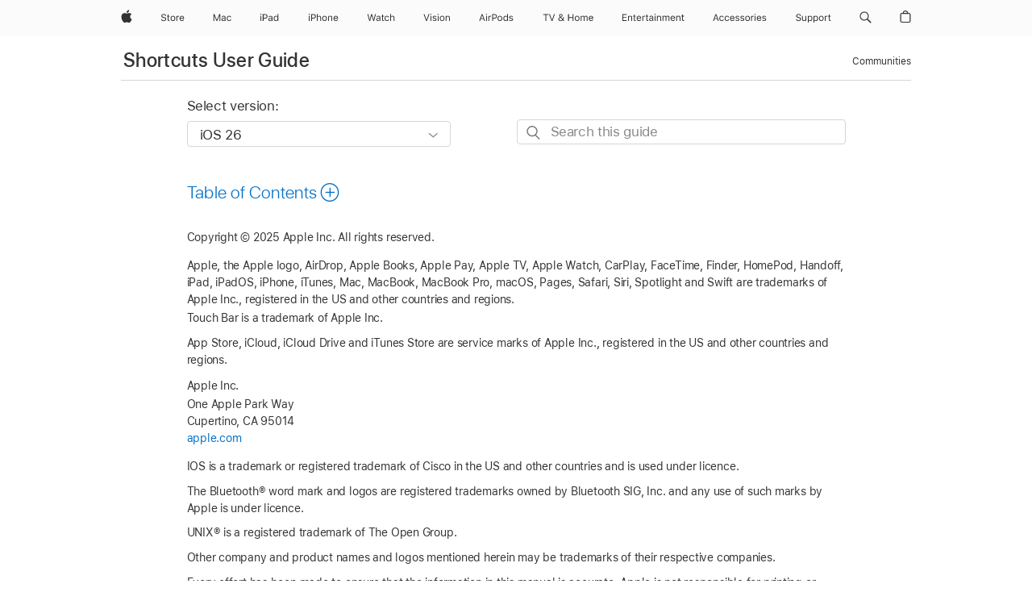

--- FILE ---
content_type: text/html;charset=utf-8
request_url: https://support.apple.com/en-gb/guide/shortcuts/apd19e3e6994/ios
body_size: 34455
content:

    
<!DOCTYPE html>
<html lang="en" prefix="og: http://ogp.me/ns#" dir=ltr>

<head>
	<meta name="viewport" content="width=device-width, initial-scale=1" />
	<meta http-equiv="content-type" content="text/html; charset=UTF-8" />
	<title lang="en">Copyright and trademarks – Apple Support (UK)</title>
	<link rel="dns-prefetch" href="https://www.apple.com/" />
	<link rel="preconnect" href="https://www.apple.com/" crossorigin />
	<link rel="canonical" href="https://support.apple.com/en-gb/guide/shortcuts/apd19e3e6994/ios" />
	<link rel="apple-touch-icon" href="/favicon.ico">
    <link rel="icon" type="image/png" href="/favicon.ico">
	
	
		<meta name="description" content="" />
		<meta property="og:url" content="https://support.apple.com/en-gb/guide/shortcuts/apd19e3e6994/ios" />
		<meta property="og:title" content="Copyright and trademarks" />
		<meta property="og:description" content="" />
		<meta property="og:site_name" content="Apple Support" />
		<meta property="og:locale" content="en_GB" />
		<meta property="og:type" content="article" />
		<meta name="ac-gn-search-field[locale]" content="en_GB" />
	

	
	
	
	
		<link rel="alternate" hreflang="en-ie" href="https://support.apple.com/en-ie/guide/shortcuts/apd19e3e6994/ios">
	
		<link rel="alternate" hreflang="ar-kw" href="https://support.apple.com/ar-kw/guide/shortcuts/apd19e3e6994/ios">
	
		<link rel="alternate" hreflang="en-il" href="https://support.apple.com/en-il/guide/shortcuts/apd19e3e6994/ios">
	
		<link rel="alternate" hreflang="ms-my" href="https://support.apple.com/ms-my/guide/shortcuts/apd19e3e6994/ios">
	
		<link rel="alternate" hreflang="en-in" href="https://support.apple.com/en-in/guide/shortcuts/apd19e3e6994/ios">
	
		<link rel="alternate" hreflang="en-ae" href="https://support.apple.com/en-ae/guide/shortcuts/apd19e3e6994/ios">
	
		<link rel="alternate" hreflang="en-za" href="https://support.apple.com/en-za/guide/shortcuts/apd19e3e6994/ios">
	
		<link rel="alternate" hreflang="ta-in" href="https://support.apple.com/ta-in/guide/shortcuts/apd19e3e6994/ios">
	
		<link rel="alternate" hreflang="no-no" href="https://support.apple.com/no-no/guide/shortcuts/apd19e3e6994/ios">
	
		<link rel="alternate" hreflang="en-al" href="https://support.apple.com/en-al/guide/shortcuts/apd19e3e6994/ios">
	
		<link rel="alternate" hreflang="en-is" href="https://support.apple.com/en-is/guide/shortcuts/apd19e3e6994/ios">
	
		<link rel="alternate" hreflang="el-gr" href="https://support.apple.com/el-gr/guide/shortcuts/apd19e3e6994/ios">
	
		<link rel="alternate" hreflang="en-am" href="https://support.apple.com/en-am/guide/shortcuts/apd19e3e6994/ios">
	
		<link rel="alternate" hreflang="nl-nl" href="https://support.apple.com/nl-nl/guide/shortcuts/apd19e3e6994/ios">
	
		<link rel="alternate" hreflang="en-au" href="https://support.apple.com/en-au/guide/shortcuts/apd19e3e6994/ios">
	
		<link rel="alternate" hreflang="he-il" href="https://support.apple.com/he-il/guide/shortcuts/apd19e3e6994/ios">
	
		<link rel="alternate" hreflang="en-az" href="https://support.apple.com/en-az/guide/shortcuts/apd19e3e6994/ios">
	
		<link rel="alternate" hreflang="or-in" href="https://support.apple.com/or-in/guide/shortcuts/apd19e3e6994/ios">
	
		<link rel="alternate" hreflang="hu-hu" href="https://support.apple.com/hu-hu/guide/shortcuts/apd19e3e6994/ios">
	
		<link rel="alternate" hreflang="ml-in" href="https://support.apple.com/ml-in/guide/shortcuts/apd19e3e6994/ios">
	
		<link rel="alternate" hreflang="en-jo" href="https://support.apple.com/en-jo/guide/shortcuts/apd19e3e6994/ios">
	
		<link rel="alternate" hreflang="en-bh" href="https://support.apple.com/en-bh/guide/shortcuts/apd19e3e6994/ios">
	
		<link rel="alternate" hreflang="es-cl" href="https://support.apple.com/es-cl/guide/shortcuts/apd19e3e6994/ios">
	
		<link rel="alternate" hreflang="fr-sn" href="https://support.apple.com/fr-sn/guide/shortcuts/apd19e3e6994/ios">
	
		<link rel="alternate" hreflang="fr-ca" href="https://support.apple.com/fr-ca/guide/shortcuts/apd19e3e6994/ios">
	
		<link rel="alternate" hreflang="es-co" href="https://support.apple.com/es-co/guide/shortcuts/apd19e3e6994/ios">
	
		<link rel="alternate" hreflang="pl-pl" href="https://support.apple.com/pl-pl/guide/shortcuts/apd19e3e6994/ios">
	
		<link rel="alternate" hreflang="en-bn" href="https://support.apple.com/en-bn/guide/shortcuts/apd19e3e6994/ios">
	
		<link rel="alternate" hreflang="pt-pt" href="https://support.apple.com/pt-pt/guide/shortcuts/apd19e3e6994/ios">
	
		<link rel="alternate" hreflang="en-sa" href="https://support.apple.com/en-sa/guide/shortcuts/apd19e3e6994/ios">
	
		<link rel="alternate" hreflang="fr-be" href="https://support.apple.com/fr-be/guide/shortcuts/apd19e3e6994/ios">
	
		<link rel="alternate" hreflang="ar-eg" href="https://support.apple.com/ar-eg/guide/shortcuts/apd19e3e6994/ios">
	
		<link rel="alternate" hreflang="en-bw" href="https://support.apple.com/en-bw/guide/shortcuts/apd19e3e6994/ios">
	
		<link rel="alternate" hreflang="en-sg" href="https://support.apple.com/en-sg/guide/shortcuts/apd19e3e6994/ios">
	
		<link rel="alternate" hreflang="en-by" href="https://support.apple.com/en-by/guide/shortcuts/apd19e3e6994/ios">
	
		<link rel="alternate" hreflang="en-ke" href="https://support.apple.com/en-ke/guide/shortcuts/apd19e3e6994/ios">
	
		<link rel="alternate" hreflang="hr-hr" href="https://support.apple.com/hr-hr/guide/shortcuts/apd19e3e6994/ios">
	
		<link rel="alternate" hreflang="en-om" href="https://support.apple.com/en-om/guide/shortcuts/apd19e3e6994/ios">
	
		<link rel="alternate" hreflang="en-ge" href="https://support.apple.com/en-ge/guide/shortcuts/apd19e3e6994/ios">
	
		<link rel="alternate" hreflang="zh-mo" href="https://support.apple.com/zh-mo/guide/shortcuts/apd19e3e6994/ios">
	
		<link rel="alternate" hreflang="de-at" href="https://support.apple.com/de-at/guide/shortcuts/apd19e3e6994/ios">
	
		<link rel="alternate" hreflang="en-gu" href="https://support.apple.com/en-gu/guide/shortcuts/apd19e3e6994/ios">
	
		<link rel="alternate" hreflang="en-gw" href="https://support.apple.com/en-gw/guide/shortcuts/apd19e3e6994/ios">
	
		<link rel="alternate" hreflang="fr-gn" href="https://support.apple.com/fr-gn/guide/shortcuts/apd19e3e6994/ios">
	
		<link rel="alternate" hreflang="fr-gq" href="https://support.apple.com/fr-gq/guide/shortcuts/apd19e3e6994/ios">
	
		<link rel="alternate" hreflang="cs-cz" href="https://support.apple.com/cs-cz/guide/shortcuts/apd19e3e6994/ios">
	
		<link rel="alternate" hreflang="en-ph" href="https://support.apple.com/en-ph/guide/shortcuts/apd19e3e6994/ios">
	
		<link rel="alternate" hreflang="zh-tw" href="https://support.apple.com/zh-tw/guide/shortcuts/apd19e3e6994/ios">
	
		<link rel="alternate" hreflang="en-hk" href="https://support.apple.com/en-hk/guide/shortcuts/apd19e3e6994/ios">
	
		<link rel="alternate" hreflang="ko-kr" href="https://support.apple.com/ko-kr/guide/shortcuts/apd19e3e6994/ios">
	
		<link rel="alternate" hreflang="sk-sk" href="https://support.apple.com/sk-sk/guide/shortcuts/apd19e3e6994/ios">
	
		<link rel="alternate" hreflang="ru-ru" href="https://support.apple.com/ru-ru/guide/shortcuts/apd19e3e6994/ios">
	
		<link rel="alternate" hreflang="ar-om" href="https://support.apple.com/ar-om/guide/shortcuts/apd19e3e6994/ios">
	
		<link rel="alternate" hreflang="en-qa" href="https://support.apple.com/en-qa/guide/shortcuts/apd19e3e6994/ios">
	
		<link rel="alternate" hreflang="sv-se" href="https://support.apple.com/sv-se/guide/shortcuts/apd19e3e6994/ios">
	
		<link rel="alternate" hreflang="mr-in" href="https://support.apple.com/mr-in/guide/shortcuts/apd19e3e6994/ios">
	
		<link rel="alternate" hreflang="da-dk" href="https://support.apple.com/da-dk/guide/shortcuts/apd19e3e6994/ios">
	
		<link rel="alternate" hreflang="uk-ua" href="https://support.apple.com/uk-ua/guide/shortcuts/apd19e3e6994/ios">
	
		<link rel="alternate" hreflang="en-us" href="https://support.apple.com/guide/shortcuts/apd19e3e6994/ios">
	
		<link rel="alternate" hreflang="en-mk" href="https://support.apple.com/en-mk/guide/shortcuts/apd19e3e6994/ios">
	
		<link rel="alternate" hreflang="en-mn" href="https://support.apple.com/en-mn/guide/shortcuts/apd19e3e6994/ios">
	
		<link rel="alternate" hreflang="gu-in" href="https://support.apple.com/gu-in/guide/shortcuts/apd19e3e6994/ios">
	
		<link rel="alternate" hreflang="en-eg" href="https://support.apple.com/en-eg/guide/shortcuts/apd19e3e6994/ios">
	
		<link rel="alternate" hreflang="en-mo" href="https://support.apple.com/en-mo/guide/shortcuts/apd19e3e6994/ios">
	
		<link rel="alternate" hreflang="en-uz" href="https://support.apple.com/en-uz/guide/shortcuts/apd19e3e6994/ios">
	
		<link rel="alternate" hreflang="fr-ne" href="https://support.apple.com/fr-ne/guide/shortcuts/apd19e3e6994/ios">
	
		<link rel="alternate" hreflang="en-mt" href="https://support.apple.com/en-mt/guide/shortcuts/apd19e3e6994/ios">
	
		<link rel="alternate" hreflang="nl-be" href="https://support.apple.com/nl-be/guide/shortcuts/apd19e3e6994/ios">
	
		<link rel="alternate" hreflang="zh-cn" href="https://support.apple.com/zh-cn/guide/shortcuts/apd19e3e6994/ios">
	
		<link rel="alternate" hreflang="te-in" href="https://support.apple.com/te-in/guide/shortcuts/apd19e3e6994/ios">
	
		<link rel="alternate" hreflang="en-mz" href="https://support.apple.com/en-mz/guide/shortcuts/apd19e3e6994/ios">
	
		<link rel="alternate" hreflang="fr-ml" href="https://support.apple.com/fr-ml/guide/shortcuts/apd19e3e6994/ios">
	
		<link rel="alternate" hreflang="en-my" href="https://support.apple.com/en-my/guide/shortcuts/apd19e3e6994/ios">
	
		<link rel="alternate" hreflang="hi-in" href="https://support.apple.com/hi-in/guide/shortcuts/apd19e3e6994/ios">
	
		<link rel="alternate" hreflang="fr-mu" href="https://support.apple.com/fr-mu/guide/shortcuts/apd19e3e6994/ios">
	
		<link rel="alternate" hreflang="en-ng" href="https://support.apple.com/en-ng/guide/shortcuts/apd19e3e6994/ios">
	
		<link rel="alternate" hreflang="el-cy" href="https://support.apple.com/el-cy/guide/shortcuts/apd19e3e6994/ios">
	
		<link rel="alternate" hreflang="en-vn" href="https://support.apple.com/en-vn/guide/shortcuts/apd19e3e6994/ios">
	
		<link rel="alternate" hreflang="ja-jp" href="https://support.apple.com/ja-jp/guide/shortcuts/apd19e3e6994/ios">
	
		<link rel="alternate" hreflang="de-ch" href="https://support.apple.com/de-ch/guide/shortcuts/apd19e3e6994/ios">
	
		<link rel="alternate" hreflang="ar-qa" href="https://support.apple.com/ar-qa/guide/shortcuts/apd19e3e6994/ios">
	
		<link rel="alternate" hreflang="en-nz" href="https://support.apple.com/en-nz/guide/shortcuts/apd19e3e6994/ios">
	
		<link rel="alternate" hreflang="ro-ro" href="https://support.apple.com/ro-ro/guide/shortcuts/apd19e3e6994/ios">
	
		<link rel="alternate" hreflang="it-ch" href="https://support.apple.com/it-ch/guide/shortcuts/apd19e3e6994/ios">
	
		<link rel="alternate" hreflang="tr-tr" href="https://support.apple.com/tr-tr/guide/shortcuts/apd19e3e6994/ios">
	
		<link rel="alternate" hreflang="fr-fr" href="https://support.apple.com/fr-fr/guide/shortcuts/apd19e3e6994/ios">
	
		<link rel="alternate" hreflang="vi-vn" href="https://support.apple.com/vi-vn/guide/shortcuts/apd19e3e6994/ios">
	
		<link rel="alternate" hreflang="en-gb" href="https://support.apple.com/en-gb/guide/shortcuts/apd19e3e6994/ios">
	
		<link rel="alternate" hreflang="fi-fi" href="https://support.apple.com/fi-fi/guide/shortcuts/apd19e3e6994/ios">
	
		<link rel="alternate" hreflang="en-kg" href="https://support.apple.com/en-kg/guide/shortcuts/apd19e3e6994/ios">
	
		<link rel="alternate" hreflang="en-ca" href="https://support.apple.com/en-ca/guide/shortcuts/apd19e3e6994/ios">
	
		<link rel="alternate" hreflang="fr-tn" href="https://support.apple.com/fr-tn/guide/shortcuts/apd19e3e6994/ios">
	
		<link rel="alternate" hreflang="ar-ae" href="https://support.apple.com/ar-ae/guide/shortcuts/apd19e3e6994/ios">
	
		<link rel="alternate" hreflang="bn-in" href="https://support.apple.com/bn-in/guide/shortcuts/apd19e3e6994/ios">
	
		<link rel="alternate" hreflang="en-kw" href="https://support.apple.com/en-kw/guide/shortcuts/apd19e3e6994/ios">
	
		<link rel="alternate" hreflang="en-kz" href="https://support.apple.com/en-kz/guide/shortcuts/apd19e3e6994/ios">
	
		<link rel="alternate" hreflang="fr-cf" href="https://support.apple.com/fr-cf/guide/shortcuts/apd19e3e6994/ios">
	
		<link rel="alternate" hreflang="fr-ci" href="https://support.apple.com/fr-ci/guide/shortcuts/apd19e3e6994/ios">
	
		<link rel="alternate" hreflang="pa-in" href="https://support.apple.com/pa-in/guide/shortcuts/apd19e3e6994/ios">
	
		<link rel="alternate" hreflang="fr-ch" href="https://support.apple.com/fr-ch/guide/shortcuts/apd19e3e6994/ios">
	
		<link rel="alternate" hreflang="es-us" href="https://support.apple.com/es-us/guide/shortcuts/apd19e3e6994/ios">
	
		<link rel="alternate" hreflang="kn-in" href="https://support.apple.com/kn-in/guide/shortcuts/apd19e3e6994/ios">
	
		<link rel="alternate" hreflang="fr-cm" href="https://support.apple.com/fr-cm/guide/shortcuts/apd19e3e6994/ios">
	
		<link rel="alternate" hreflang="en-lb" href="https://support.apple.com/en-lb/guide/shortcuts/apd19e3e6994/ios">
	
		<link rel="alternate" hreflang="en-tj" href="https://support.apple.com/en-tj/guide/shortcuts/apd19e3e6994/ios">
	
		<link rel="alternate" hreflang="en-tm" href="https://support.apple.com/en-tm/guide/shortcuts/apd19e3e6994/ios">
	
		<link rel="alternate" hreflang="ar-sa" href="https://support.apple.com/ar-sa/guide/shortcuts/apd19e3e6994/ios">
	
		<link rel="alternate" hreflang="ca-es" href="https://support.apple.com/ca-es/guide/shortcuts/apd19e3e6994/ios">
	
		<link rel="alternate" hreflang="de-de" href="https://support.apple.com/de-de/guide/shortcuts/apd19e3e6994/ios">
	
		<link rel="alternate" hreflang="en-lk" href="https://support.apple.com/en-lk/guide/shortcuts/apd19e3e6994/ios">
	
		<link rel="alternate" hreflang="fr-ma" href="https://support.apple.com/fr-ma/guide/shortcuts/apd19e3e6994/ios">
	
		<link rel="alternate" hreflang="zh-hk" href="https://support.apple.com/zh-hk/guide/shortcuts/apd19e3e6994/ios">
	
		<link rel="alternate" hreflang="pt-br" href="https://support.apple.com/pt-br/guide/shortcuts/apd19e3e6994/ios">
	
		<link rel="alternate" hreflang="de-li" href="https://support.apple.com/de-li/guide/shortcuts/apd19e3e6994/ios">
	
		<link rel="alternate" hreflang="es-es" href="https://support.apple.com/es-es/guide/shortcuts/apd19e3e6994/ios">
	
		<link rel="alternate" hreflang="ar-bh" href="https://support.apple.com/ar-bh/guide/shortcuts/apd19e3e6994/ios">
	
		<link rel="alternate" hreflang="fr-mg" href="https://support.apple.com/fr-mg/guide/shortcuts/apd19e3e6994/ios">
	
		<link rel="alternate" hreflang="ar-jo" href="https://support.apple.com/ar-jo/guide/shortcuts/apd19e3e6994/ios">
	
		<link rel="alternate" hreflang="es-mx" href="https://support.apple.com/es-mx/guide/shortcuts/apd19e3e6994/ios">
	
		<link rel="alternate" hreflang="it-it" href="https://support.apple.com/it-it/guide/shortcuts/apd19e3e6994/ios">
	
		<link rel="alternate" hreflang="ur-in" href="https://support.apple.com/ur-in/guide/shortcuts/apd19e3e6994/ios">
	
		<link rel="alternate" hreflang="id-id" href="https://support.apple.com/id-id/guide/shortcuts/apd19e3e6994/ios">
	
		<link rel="alternate" hreflang="de-lu" href="https://support.apple.com/de-lu/guide/shortcuts/apd19e3e6994/ios">
	
		<link rel="alternate" hreflang="en-md" href="https://support.apple.com/en-md/guide/shortcuts/apd19e3e6994/ios">
	
		<link rel="alternate" hreflang="fr-lu" href="https://support.apple.com/fr-lu/guide/shortcuts/apd19e3e6994/ios">
	
		<link rel="alternate" hreflang="en-me" href="https://support.apple.com/en-me/guide/shortcuts/apd19e3e6994/ios">
	
		<link rel="alternate" hreflang="th-th" href="https://support.apple.com/th-th/guide/shortcuts/apd19e3e6994/ios">
	

		<link rel="preload" as="style" href="/clientside/build/apd-sasskit.built.css" onload="this.onload=null;this.rel='stylesheet'">
		<noscript>
			<link rel="stylesheet" href="/clientside/build/apd-sasskit.built.css" type="text/css" />
		</noscript>

		
			<link rel="preload" as="style" href="/clientside/build/app-apd.css" onload="this.onload=null;this.rel='stylesheet'">
			<noscript>
				<link rel="stylesheet" href="/clientside/build/app-apd.css" type="text/css" />
			</noscript>
    	

	
    <link rel="preload" as="style"
        href="//www.apple.com/wss/fonts?families=SF+Pro,v1:200,300,400,500,600|SF+Pro+Icons,v1"
        onload="this.onload=null;this.rel='stylesheet'">
    <noscript>
        <link rel="stylesheet" href="//www.apple.com/wss/fonts?families=SF+Pro,v1:200,300,400,500,600|SF+Pro+Icons,v1" type="text/css" />
    </noscript>


	<script>
 
    var _applemd = {
        page: {
            
            site_section: "kb",
            
            content_type: "bk",
            info_type: "",
            topics: "",
            in_house: "",
            locale: "en-gb",
            
                content_template: "topic",
            
            friendly_content: {
                title: `Shortcuts User Guide`,
                publish_date: "09252025",
                
                    topic_id:   "APD19E3E6994",
                    article_id        :   "BK_7A35CBF6DC2056091462C9DD49EEA33D_APD19E3E6994",
                    product_version   :   "shortcuts, 9.0",
                    os_version        :   "iOS 26, 26",
                    article_version   :   "1"
                
            },
            
            
        },
        
            product: "shortcuts"
        
    };
    const isMobilePlayer = /iPhone|iPod|Android/i.test(navigator.userAgent);
    

</script>

	
	<script>
		var data = {	
			showHelpFulfeedBack: true,
			id: "BK_7A35CBF6DC2056091462C9DD49EEA33D_APD19E3E6994",
			locale: "en_GB",
			podCookie: "gb~en",
			source : "",
			isSecureEnv: false,
			dtmPageSource: "topic",
			domain: "support.apple.com",
			isNeighborJsEnabled: true,
            dtmPageName: "acs.pageload"
		}
		window.appState = JSON.stringify(data);
	</script>
	 
		<script src="/clientside/build/nn.js" type="text/javascript" charset="utf-8"></script>
<script>
    
     var neighborInitData = {
        appDataSchemaVersion: '1.0.0',
        webVitalDataThrottlingPercentage: 100,
        reportThrottledWebVitalDataTypes: ['system:dom-content-loaded', 'system:load', 'system:unfocus', 'system:focus', 'system:unload', 'system:page-hide', 'system:visibility-change-visible', 'system:visibility-change-hidden', 'system:event', 'app:load', 'app:unload', 'app:event'],
        trackMarcomSearch: true,
        trackSurvey: true,
        
        endpoint: 'https://supportmetrics.apple.com/content/services/stats'
    }
</script>

	



</head>


	<body dir="ltr" data-istaskopen="false" lang="en-gb" class="ac-gn-current-support no-js Copyright apd-topic dark-mode-enabled" data-designversion="2" itemscope
		itemtype="https://schema.org/TechArticle">

    
	
		





		 <meta name="globalnav-store-key" content="S2A49YFKJF2JAT22K" />
<meta name="globalnav-search-field[name]" content="q" />
<meta name="globalnav-search-field[action]" content="https://support.apple.com/kb/index" />
<meta name="globalnav-search-field[src]" content="globalnav_support" />
<meta name="globalnav-search-field[type]" content="organic" />
<meta name="globalnav-search-field[page]" content="search" />
<meta name="globalnav-search-field[locale]" content="en_GB" />
<meta name="globalnav-search-field[placeholder]" content="Search Support" />
<link
  rel="stylesheet"
  type="text/css"
  href="https://www.apple.com/api-www/global-elements/global-header/v1/assets/globalheader.css"
/>
<div id="globalheader" class="globalnav-scrim globalheader-light"><aside id="globalmessage-segment" lang="en-GB" dir="ltr" class="globalmessage-segment"><ul data-strings="{&quot;view&quot;:&quot;{%STOREFRONT%} Store Home&quot;,&quot;segments&quot;:{&quot;smb&quot;:&quot;Business Store Home&quot;,&quot;eduInd&quot;:&quot;Education Store Home&quot;,&quot;other&quot;:&quot;Store Home&quot;},&quot;exit&quot;:&quot;Exit&quot;}" class="globalmessage-segment-content"></ul></aside><nav id="globalnav" lang="en-GB" dir="ltr" aria-label="Global" data-analytics-element-engagement-start="globalnav:onFlyoutOpen" data-analytics-element-engagement-end="globalnav:onFlyoutClose" data-store-api="https://www.apple.com/[storefront]/shop/bag/status" data-analytics-activitymap-region-id="global nav" data-analytics-region="global nav" class="globalnav no-js   "><div class="globalnav-content"><div class="globalnav-item globalnav-menuback"><button aria-label="Main menu" class="globalnav-menuback-button"><span class="globalnav-chevron-icon"><svg height="48" viewBox="0 0 9 48" width="9" xmlns="http://www.w3.org/2000/svg"><path d="m1.5618 24.0621 6.5581-6.4238c.2368-.2319.2407-.6118.0088-.8486-.2324-.2373-.6123-.2407-.8486-.0088l-7 6.8569c-.1157.1138-.1807.2695-.1802.4316.001.1621.0674.3174.1846.4297l7 6.7241c.1162.1118.2661.1675.4155.1675.1577 0 .3149-.062.4326-.1846.2295-.2388.2222-.6187-.0171-.8481z"></path></svg></span></button></div><ul id="globalnav-list" class="globalnav-list"><li data-analytics-element-engagement="globalnav hover - apple" class="
				globalnav-item
				globalnav-item-apple
				
				
			"><a href="https://www.apple.com/uk/" data-globalnav-item-name="apple" data-analytics-title="apple home" aria-label="Apple" class="globalnav-link globalnav-link-apple"><span class="globalnav-image-regular globalnav-link-image"><svg height="44" viewBox="0 0 14 44" width="14" xmlns="http://www.w3.org/2000/svg"><path d="m13.0729 17.6825a3.61 3.61 0 0 0 -1.7248 3.0365 3.5132 3.5132 0 0 0 2.1379 3.2223 8.394 8.394 0 0 1 -1.0948 2.2618c-.6816.9812-1.3943 1.9623-2.4787 1.9623s-1.3633-.63-2.613-.63c-1.2187 0-1.6525.6507-2.644.6507s-1.6834-.9089-2.4787-2.0243a9.7842 9.7842 0 0 1 -1.6628-5.2776c0-3.0984 2.014-4.7405 3.9969-4.7405 1.0535 0 1.9314.6919 2.5924.6919.63 0 1.6112-.7333 2.8092-.7333a3.7579 3.7579 0 0 1 3.1604 1.5802zm-3.7284-2.8918a3.5615 3.5615 0 0 0 .8469-2.22 1.5353 1.5353 0 0 0 -.031-.32 3.5686 3.5686 0 0 0 -2.3445 1.2084 3.4629 3.4629 0 0 0 -.8779 2.1585 1.419 1.419 0 0 0 .031.2892 1.19 1.19 0 0 0 .2169.0207 3.0935 3.0935 0 0 0 2.1586-1.1368z"></path></svg></span><span class="globalnav-image-compact globalnav-link-image"><svg height="48" viewBox="0 0 17 48" width="17" xmlns="http://www.w3.org/2000/svg"><path d="m15.5752 19.0792a4.2055 4.2055 0 0 0 -2.01 3.5376 4.0931 4.0931 0 0 0 2.4908 3.7542 9.7779 9.7779 0 0 1 -1.2755 2.6351c-.7941 1.1431-1.6244 2.2862-2.8878 2.2862s-1.5883-.734-3.0443-.734c-1.42 0-1.9252.7581-3.08.7581s-1.9611-1.0589-2.8876-2.3584a11.3987 11.3987 0 0 1 -1.9373-6.1487c0-3.61 2.3464-5.523 4.6566-5.523 1.2274 0 2.25.8062 3.02.8062.734 0 1.8771-.8543 3.2729-.8543a4.3778 4.3778 0 0 1 3.6822 1.841zm-6.8586-2.0456a1.3865 1.3865 0 0 1 -.2527-.024 1.6557 1.6557 0 0 1 -.0361-.337 4.0341 4.0341 0 0 1 1.0228-2.5148 4.1571 4.1571 0 0 1 2.7314-1.4078 1.7815 1.7815 0 0 1 .0361.373 4.1487 4.1487 0 0 1 -.9867 2.587 3.6039 3.6039 0 0 1 -2.5148 1.3236z"></path></svg></span><span class="globalnav-link-text">Apple</span></a></li><li data-topnav-flyout-item="menu" data-topnav-flyout-label="Menu" role="none" class="globalnav-item globalnav-menu"><div data-topnav-flyout="menu" class="globalnav-flyout"><div class="globalnav-menu-list"><div data-analytics-element-engagement="globalnav hover - store" class="
				globalnav-item
				globalnav-item-store
				globalnav-item-menu
				
			"><ul role="none" class="globalnav-submenu-trigger-group"><li class="globalnav-submenu-trigger-item"><a href="https://www.apple.com/uk/shop/goto/store" data-globalnav-item-name="store" data-topnav-flyout-trigger-compact="true" data-analytics-title="store" data-analytics-element-engagement="hover - store" aria-label="Store" class="globalnav-link globalnav-submenu-trigger-link globalnav-link-store"><span class="globalnav-link-text-container"><span class="globalnav-image-regular globalnav-link-image"><svg height="44" viewBox="0 0 30 44" width="30" xmlns="http://www.w3.org/2000/svg"><path d="m26.5679 20.4629c1.002 0 1.67.738 1.693 1.857h-3.48c.076-1.119.779-1.857 1.787-1.857zm2.754 2.672v-.387c0-1.963-1.037-3.176-2.742-3.176-1.735 0-2.848 1.289-2.848 3.276 0 1.998 1.096 3.263 2.848 3.263 1.383 0 2.367-.668 2.66-1.746h-1.008c-.264.557-.814.856-1.629.856-1.072 0-1.769-.791-1.822-2.039v-.047zm-9.547-3.451h.96v.937h.094c.188-.615.914-1.049 1.752-1.049.164 0 .375.012.504.03v1.007c-.082-.023-.445-.058-.644-.058-.961 0-1.659 1.098-1.659 1.535v3.914h-1.007zm-4.27 5.519c-1.195 0-1.869-.867-1.869-2.361 0-1.5.674-2.361 1.869-2.361 1.196 0 1.87.861 1.87 2.361 0 1.494-.674 2.361-1.87 2.361zm0-5.631c-1.798 0-2.912 1.237-2.912 3.27 0 2.027 1.114 3.269 2.912 3.269 1.799 0 2.913-1.242 2.913-3.269 0-2.033-1.114-3.27-2.913-3.27zm-5.478-1.475v1.635h1.407v.843h-1.407v3.575c0 .744.282 1.06.938 1.06.182 0 .281-.006.469-.023v.849c-.199.035-.393.059-.592.059-1.301 0-1.822-.481-1.822-1.688v-3.832h-1.02v-.843h1.02v-1.635zm-8.103 5.694c.129.885.973 1.447 2.174 1.447 1.137 0 1.975-.615 1.975-1.453 0-.72-.527-1.177-1.693-1.47l-1.084-.282c-1.53-.386-2.192-1.078-2.192-2.279 0-1.436 1.201-2.408 2.988-2.408 1.635 0 2.854.972 2.942 2.338h-1.061c-.146-.867-.861-1.383-1.916-1.383-1.125 0-1.869.562-1.869 1.418 0 .662.463 1.043 1.629 1.342l.885.234c1.752.439 2.455 1.119 2.455 2.361 0 1.553-1.225 2.543-3.158 2.543-1.793 0-3.03-.949-3.141-2.408z"></path></svg></span><span class="globalnav-link-text">Store</span></span></a></li></ul></div><div data-analytics-element-engagement="globalnav hover - mac" class="
				globalnav-item
				globalnav-item-mac
				globalnav-item-menu
				
			"><ul role="none" class="globalnav-submenu-trigger-group"><li class="globalnav-submenu-trigger-item"><a href="https://www.apple.com/uk/mac/" data-globalnav-item-name="mac" data-topnav-flyout-trigger-compact="true" data-analytics-title="mac" data-analytics-element-engagement="hover - mac" aria-label="Mac" class="globalnav-link globalnav-submenu-trigger-link globalnav-link-mac"><span class="globalnav-link-text-container"><span class="globalnav-image-regular globalnav-link-image"><svg height="44" viewBox="0 0 23 44" width="23" xmlns="http://www.w3.org/2000/svg"><path d="m8.1558 25.9987v-6.457h-.0703l-2.666 6.457h-.8907l-2.666-6.457h-.0703v6.457h-.9844v-8.4551h1.2246l2.8945 7.0547h.0938l2.8945-7.0547h1.2246v8.4551zm2.5166-1.7696c0-1.1309.832-1.7812 2.3027-1.8691l1.8223-.1113v-.5742c0-.7793-.4863-1.207-1.4297-1.207-.7559 0-1.2832.2871-1.4238.7852h-1.0195c.1348-1.0137 1.1309-1.6816 2.4785-1.6816 1.541 0 2.4023.791 2.4023 2.1035v4.3242h-.9609v-.9318h-.0938c-.4102.6738-1.1016 1.043-1.9453 1.043-1.2246 0-2.1328-.7266-2.1328-1.8809zm4.125-.5859v-.5801l-1.6992.1113c-.9609.0645-1.3828.3984-1.3828 1.0312 0 .6445.5449 1.0195 1.2773 1.0195 1.0371.0001 1.8047-.6796 1.8047-1.5819zm6.958-2.0273c-.1641-.627-.7207-1.1367-1.6289-1.1367-1.1367 0-1.8516.9082-1.8516 2.3379 0 1.459.7266 2.3848 1.8516 2.3848.8496 0 1.4414-.3926 1.6289-1.1074h1.0195c-.1816 1.1602-1.125 2.0156-2.6426 2.0156-1.7695 0-2.9004-1.2832-2.9004-3.293 0-1.9688 1.125-3.2461 2.8945-3.2461 1.5352 0 2.4727.9199 2.6484 2.0449z"></path></svg></span><span class="globalnav-link-text">Mac</span></span></a></li></ul></div><div data-analytics-element-engagement="globalnav hover - ipad" class="
				globalnav-item
				globalnav-item-ipad
				globalnav-item-menu
				
			"><ul role="none" class="globalnav-submenu-trigger-group"><li class="globalnav-submenu-trigger-item"><a href="https://www.apple.com/uk/ipad/" data-globalnav-item-name="ipad" data-topnav-flyout-trigger-compact="true" data-analytics-title="ipad" data-analytics-element-engagement="hover - ipad" aria-label="iPad" class="globalnav-link globalnav-submenu-trigger-link globalnav-link-ipad"><span class="globalnav-link-text-container"><span class="globalnav-image-regular globalnav-link-image"><svg height="44" viewBox="0 0 24 44" width="24" xmlns="http://www.w3.org/2000/svg"><path d="m14.9575 23.7002c0 .902-.768 1.582-1.805 1.582-.732 0-1.277-.375-1.277-1.02 0-.632.422-.966 1.383-1.031l1.699-.111zm-1.395-4.072c-1.347 0-2.343.668-2.478 1.681h1.019c.141-.498.668-.785 1.424-.785.944 0 1.43.428 1.43 1.207v.574l-1.822.112c-1.471.088-2.303.738-2.303 1.869 0 1.154.908 1.881 2.133 1.881.844 0 1.535-.369 1.945-1.043h.094v.931h.961v-4.324c0-1.312-.862-2.103-2.403-2.103zm6.769 5.575c-1.155 0-1.846-.885-1.846-2.361 0-1.471.697-2.362 1.846-2.362 1.142 0 1.857.914 1.857 2.362 0 1.459-.709 2.361-1.857 2.361zm1.834-8.027v3.503h-.088c-.358-.691-1.102-1.107-1.981-1.107-1.605 0-2.654 1.289-2.654 3.27 0 1.986 1.037 3.269 2.654 3.269.873 0 1.623-.416 2.022-1.119h.093v1.008h.961v-8.824zm-15.394 4.869h-1.863v-3.563h1.863c1.225 0 1.899.639 1.899 1.799 0 1.119-.697 1.764-1.899 1.764zm.276-4.5h-3.194v8.455h1.055v-3.018h2.127c1.588 0 2.719-1.119 2.719-2.701 0-1.611-1.108-2.736-2.707-2.736zm-6.064 8.454h1.008v-6.316h-1.008zm-.199-8.237c0-.387.316-.704.703-.704s.703.317.703.704c0 .386-.316.703-.703.703s-.703-.317-.703-.703z"></path></svg></span><span class="globalnav-link-text">iPad</span></span></a></li></ul></div><div data-analytics-element-engagement="globalnav hover - iphone" class="
				globalnav-item
				globalnav-item-iphone
				globalnav-item-menu
				
			"><ul role="none" class="globalnav-submenu-trigger-group"><li class="globalnav-submenu-trigger-item"><a href="https://www.apple.com/uk/iphone/" data-globalnav-item-name="iphone" data-topnav-flyout-trigger-compact="true" data-analytics-title="iphone" data-analytics-element-engagement="hover - iphone" aria-label="iPhone " class="globalnav-link globalnav-submenu-trigger-link globalnav-link-iphone"><span class="globalnav-link-text-container"><span class="globalnav-image-regular globalnav-link-image"><svg height="44" viewBox="0 0 38 44" width="38" xmlns="http://www.w3.org/2000/svg"><path d="m32.7129 22.3203h3.48c-.023-1.119-.691-1.857-1.693-1.857-1.008 0-1.711.738-1.787 1.857zm4.459 2.045c-.293 1.078-1.277 1.746-2.66 1.746-1.752 0-2.848-1.266-2.848-3.264 0-1.986 1.113-3.275 2.848-3.275 1.705 0 2.742 1.213 2.742 3.176v.386h-4.541v.047c.053 1.248.75 2.039 1.822 2.039.815 0 1.366-.298 1.629-.855zm-12.282-4.682h.961v.996h.094c.316-.697.932-1.107 1.898-1.107 1.418 0 2.209.838 2.209 2.338v4.09h-1.007v-3.844c0-1.137-.481-1.676-1.489-1.676s-1.658.674-1.658 1.781v3.739h-1.008zm-2.499 3.158c0-1.5-.674-2.361-1.869-2.361-1.196 0-1.87.861-1.87 2.361 0 1.495.674 2.362 1.87 2.362 1.195 0 1.869-.867 1.869-2.362zm-4.782 0c0-2.033 1.114-3.269 2.913-3.269 1.798 0 2.912 1.236 2.912 3.269 0 2.028-1.114 3.27-2.912 3.27-1.799 0-2.913-1.242-2.913-3.27zm-6.636-5.666h1.008v3.504h.093c.317-.697.979-1.107 1.946-1.107 1.336 0 2.179.855 2.179 2.338v4.09h-1.007v-3.844c0-1.119-.504-1.676-1.459-1.676-1.131 0-1.752.715-1.752 1.781v3.739h-1.008zm-6.015 4.87h1.863c1.202 0 1.899-.645 1.899-1.764 0-1.16-.674-1.799-1.899-1.799h-1.863zm2.139-4.5c1.599 0 2.707 1.125 2.707 2.736 0 1.582-1.131 2.701-2.719 2.701h-2.127v3.018h-1.055v-8.455zm-6.114 8.454h1.008v-6.316h-1.008zm-.2-8.238c0-.386.317-.703.703-.703.387 0 .704.317.704.703 0 .387-.317.704-.704.704-.386 0-.703-.317-.703-.704z"></path></svg></span><span class="globalnav-link-text">iPhone </span></span></a></li></ul></div><div data-analytics-element-engagement="globalnav hover - watch" class="
				globalnav-item
				globalnav-item-watch
				globalnav-item-menu
				
			"><ul role="none" class="globalnav-submenu-trigger-group"><li class="globalnav-submenu-trigger-item"><a href="https://www.apple.com/uk/watch/" data-globalnav-item-name="watch" data-topnav-flyout-trigger-compact="true" data-analytics-title="watch" data-analytics-element-engagement="hover - watch" aria-label="Watch" class="globalnav-link globalnav-submenu-trigger-link globalnav-link-watch"><span class="globalnav-link-text-container"><span class="globalnav-image-regular globalnav-link-image"><svg height="44" viewBox="0 0 35 44" width="35" xmlns="http://www.w3.org/2000/svg"><path d="m28.9819 17.1758h1.008v3.504h.094c.316-.697.978-1.108 1.945-1.108 1.336 0 2.18.856 2.18 2.338v4.09h-1.008v-3.844c0-1.119-.504-1.675-1.459-1.675-1.131 0-1.752.715-1.752 1.781v3.738h-1.008zm-2.42 4.441c-.164-.627-.721-1.136-1.629-1.136-1.137 0-1.852.908-1.852 2.338 0 1.459.727 2.384 1.852 2.384.849 0 1.441-.392 1.629-1.107h1.019c-.182 1.16-1.125 2.016-2.642 2.016-1.77 0-2.901-1.284-2.901-3.293 0-1.969 1.125-3.247 2.895-3.247 1.535 0 2.472.92 2.648 2.045zm-6.533-3.568v1.635h1.407v.844h-1.407v3.574c0 .744.282 1.06.938 1.06.182 0 .281-.006.469-.023v.85c-.2.035-.393.058-.592.058-1.301 0-1.822-.48-1.822-1.687v-3.832h-1.02v-.844h1.02v-1.635zm-4.2 5.596v-.58l-1.699.111c-.961.064-1.383.398-1.383 1.031 0 .645.545 1.02 1.277 1.02 1.038 0 1.805-.68 1.805-1.582zm-4.125.586c0-1.131.832-1.782 2.303-1.869l1.822-.112v-.574c0-.779-.486-1.207-1.43-1.207-.755 0-1.283.287-1.423.785h-1.02c.135-1.014 1.131-1.682 2.479-1.682 1.541 0 2.402.792 2.402 2.104v4.324h-.961v-.931h-.094c-.41.673-1.101 1.043-1.945 1.043-1.225 0-2.133-.727-2.133-1.881zm-7.684 1.769h-.996l-2.303-8.455h1.101l1.682 6.873h.07l1.893-6.873h1.066l1.893 6.873h.07l1.682-6.873h1.101l-2.302 8.455h-.996l-1.946-6.674h-.07z"></path></svg></span><span class="globalnav-link-text">Watch</span></span></a></li></ul></div><div data-analytics-element-engagement="globalnav hover - vision" class="
				globalnav-item
				globalnav-item-vision
				globalnav-item-menu
				
			"><ul role="none" class="globalnav-submenu-trigger-group"><li class="globalnav-submenu-trigger-item"><a href="https://www.apple.com/uk/apple-vision-pro/" data-globalnav-item-name="vision" data-topnav-flyout-trigger-compact="true" data-analytics-title="vision" data-analytics-element-engagement="hover - vision" aria-label="Vision" class="globalnav-link globalnav-submenu-trigger-link globalnav-link-vision"><span class="globalnav-link-text-container"><span class="globalnav-image-regular globalnav-link-image"><svg xmlns="http://www.w3.org/2000/svg" width="34" height="44" viewBox="0 0 34 44"><path d="m.4043,17.5449h1.1074l2.4844,7.0898h.0938l2.4844-7.0898h1.1074l-3.1172,8.4551h-1.043L.4043,17.5449Zm8.3467.2168c0-.3867.3164-.7031.7031-.7031s.7031.3164.7031.7031-.3164.7031-.7031.7031-.7031-.3164-.7031-.7031Zm.1875,1.9219h1.0195v6.3164h-1.0195v-6.3164Zm2.499,4.7051h1.043c.1699.5273.6738.873,1.4824.873.8496,0,1.4531-.4043,1.4531-.9785v-.0117c0-.4277-.3223-.7266-1.1016-.9141l-.9785-.2344c-1.1836-.2812-1.7168-.7969-1.7168-1.7051v-.0059c0-1.0488,1.0078-1.8398,2.3496-1.8398,1.3242,0,2.2441.6621,2.3848,1.6934h-1.002c-.1348-.498-.627-.8438-1.3887-.8438-.75,0-1.3008.3867-1.3008.9434v.0117c0,.4277.3164.6973,1.0605.8789l.9727.2344c1.1895.2871,1.7637.8027,1.7637,1.7051v.0117c0,1.125-1.0957,1.9043-2.5312,1.9043-1.4062,0-2.373-.6797-2.4902-1.7227Zm6.3203-6.627c0-.3867.3164-.7031.7031-.7031s.7031.3164.7031.7031-.3164.7031-.7031.7031-.7031-.3164-.7031-.7031Zm.1875,1.9219h1.0195v6.3164h-1.0195v-6.3164Zm2.5049,3.1641v-.0117c0-2.0273,1.1133-3.2637,2.9121-3.2637s2.9121,1.2363,2.9121,3.2637v.0117c0,2.0215-1.1133,3.2637-2.9121,3.2637s-2.9121-1.2422-2.9121-3.2637Zm4.7812,0v-.0117c0-1.4941-.6738-2.3613-1.8691-2.3613s-1.8691.8672-1.8691,2.3613v.0117c0,1.4883.6738,2.3613,1.8691,2.3613s1.8691-.873,1.8691-2.3613Zm2.5049-3.1641h1.0195v.9492h.0938c.3164-.668.9082-1.0605,1.8398-1.0605,1.418,0,2.209.8379,2.209,2.3379v4.0898h-1.0195v-3.8438c0-1.1367-.4688-1.6816-1.4766-1.6816s-1.6465.6797-1.6465,1.7871v3.7383h-1.0195v-6.3164Z"></path></svg>
</span><span class="globalnav-link-text">Vision</span></span></a></li></ul></div><div data-analytics-element-engagement="globalnav hover - airpods" class="
				globalnav-item
				globalnav-item-airpods
				globalnav-item-menu
				
			"><ul role="none" class="globalnav-submenu-trigger-group"><li class="globalnav-submenu-trigger-item"><a href="https://www.apple.com/uk/airpods/" data-globalnav-item-name="airpods" data-topnav-flyout-trigger-compact="true" data-analytics-title="airpods" data-analytics-element-engagement="hover - airpods" aria-label="AirPods" class="globalnav-link globalnav-submenu-trigger-link globalnav-link-airpods"><span class="globalnav-link-text-container"><span class="globalnav-image-regular globalnav-link-image"><svg height="44" viewBox="0 0 43 44" width="43" xmlns="http://www.w3.org/2000/svg"><path d="m11.7153 19.6836h.961v.937h.094c.187-.615.914-1.048 1.752-1.048.164 0 .375.011.504.029v1.008c-.082-.024-.446-.059-.645-.059-.961 0-1.658.645-1.658 1.535v3.914h-1.008zm28.135-.111c1.324 0 2.244.656 2.379 1.693h-.996c-.135-.504-.627-.838-1.389-.838-.75 0-1.336.381-1.336.943 0 .434.352.704 1.096.885l.973.235c1.189.287 1.763.802 1.763 1.711 0 1.13-1.095 1.91-2.531 1.91-1.406 0-2.373-.674-2.484-1.723h1.037c.17.533.674.873 1.482.873.85 0 1.459-.404 1.459-.984 0-.434-.328-.727-1.002-.891l-1.084-.264c-1.183-.287-1.722-.796-1.722-1.71 0-1.049 1.013-1.84 2.355-1.84zm-6.665 5.631c-1.155 0-1.846-.885-1.846-2.362 0-1.471.697-2.361 1.846-2.361 1.142 0 1.857.914 1.857 2.361 0 1.459-.709 2.362-1.857 2.362zm1.834-8.028v3.504h-.088c-.358-.691-1.102-1.107-1.981-1.107-1.605 0-2.654 1.289-2.654 3.269 0 1.987 1.037 3.27 2.654 3.27.873 0 1.623-.416 2.022-1.119h.094v1.007h.961v-8.824zm-9.001 8.028c-1.195 0-1.869-.868-1.869-2.362 0-1.5.674-2.361 1.869-2.361 1.196 0 1.869.861 1.869 2.361 0 1.494-.673 2.362-1.869 2.362zm0-5.631c-1.799 0-2.912 1.236-2.912 3.269 0 2.028 1.113 3.27 2.912 3.27s2.912-1.242 2.912-3.27c0-2.033-1.113-3.269-2.912-3.269zm-17.071 6.427h1.008v-6.316h-1.008zm-.199-8.238c0-.387.317-.703.703-.703.387 0 .703.316.703.703s-.316.703-.703.703c-.386 0-.703-.316-.703-.703zm-6.137 4.922 1.324-3.773h.093l1.325 3.773zm1.892-5.139h-1.043l-3.117 8.455h1.107l.85-2.42h3.363l.85 2.42h1.107zm14.868 4.5h-1.864v-3.562h1.864c1.224 0 1.898.639 1.898 1.799 0 1.119-.697 1.763-1.898 1.763zm.275-4.5h-3.193v8.455h1.054v-3.017h2.127c1.588 0 2.719-1.119 2.719-2.701 0-1.612-1.107-2.737-2.707-2.737z"></path></svg></span><span class="globalnav-link-text">AirPods</span></span></a></li></ul></div><div data-analytics-element-engagement="globalnav hover - tv-home" class="
				globalnav-item
				globalnav-item-tv-home
				globalnav-item-menu
				
			"><ul role="none" class="globalnav-submenu-trigger-group"><li class="globalnav-submenu-trigger-item"><a href="https://www.apple.com/uk/tv-home/" data-globalnav-item-name="tv-home" data-topnav-flyout-trigger-compact="true" data-analytics-title="tv &amp; home" data-analytics-element-engagement="hover - tv &amp; home" aria-label="TV and Home" class="globalnav-link globalnav-submenu-trigger-link globalnav-link-tv-home"><span class="globalnav-link-text-container"><span class="globalnav-image-regular globalnav-link-image"><svg height="44" viewBox="0 0 65 44" width="65" xmlns="http://www.w3.org/2000/svg"><path d="m4.3755 26v-7.5059h-2.7246v-.9492h6.5039v.9492h-2.7246v7.5059zm7.7314 0-3.1172-8.4551h1.1074l2.4844 7.0898h.0938l2.4844-7.0898h1.1074l-3.1172 8.4551zm13.981-.8438c-.7207.6328-1.7109 1.002-2.7363 1.002-1.6816 0-2.8594-.9961-2.8594-2.4141 0-1.002.5449-1.7637 1.6758-2.3613.0762-.0352.2344-.1172.3281-.1641-.7793-.8203-1.0605-1.3652-1.0605-1.9805 0-1.084.9199-1.8926 2.1562-1.8926 1.248 0 2.1562.7969 2.1562 1.9043 0 .8672-.5215 1.5-1.8281 2.1855l2.1152 2.2734c.2637-.5273.3984-1.2188.3984-2.2734v-.1465h.9844v.1523c0 1.3125-.2344 2.2676-.6973 2.9824l1.4708 1.5764h-1.3242zm-4.541-1.4824c0 .9492.7676 1.5938 1.8984 1.5938.7676 0 1.5586-.3047 2.0215-.791l-2.3906-2.6133c-.0645.0234-.2168.0996-.2988.1406-.8145.4219-1.2305 1.0078-1.2305 1.6699zm3.2109-4.3886c0-.6562-.4746-1.1016-1.1602-1.1016-.6738 0-1.1543.457-1.1543 1.1133 0 .4688.2402.8789.9082 1.541 1.0313-.5274 1.4063-.9492 1.4063-1.5527zm13.5176 6.7148v-3.8496h-4.6406v3.8496h-1.0547v-8.4551h1.0547v3.6562h4.6406v-3.6562h1.0547v8.4551zm2.6455-3.1582c0-2.0332 1.1133-3.2695 2.9121-3.2695s2.9121 1.2363 2.9121 3.2695c0 2.0273-1.1133 3.2695-2.9121 3.2695s-2.9121-1.2422-2.9121-3.2695zm4.7812 0c0-1.5-.6738-2.3613-1.8691-2.3613s-1.8691.8613-1.8691 2.3613c0 1.4941.6738 2.3613 1.8691 2.3613s1.8691-.8672 1.8691-2.3613zm2.5054-3.1582h.9609v.9961h.0938c.2871-.7031.9199-1.1074 1.7637-1.1074.8555 0 1.4531.4512 1.7461 1.1074h.0938c.3398-.668 1.0605-1.1074 1.9336-1.1074 1.2891 0 2.0098.7383 2.0098 2.0625v4.3652h-1.0078v-4.1309c0-.9316-.4395-1.3887-1.3301-1.3887-.8789 0-1.4648.6562-1.4648 1.459v4.0606h-1.0078v-4.2891c0-.75-.5215-1.2305-1.3184-1.2305-.8262 0-1.4648.7148-1.4648 1.6055v3.9141h-1.0078v-6.3164zm15.5127 4.6816c-.293 1.0781-1.2773 1.7461-2.6602 1.7461-1.752 0-2.8477-1.2656-2.8477-3.2637 0-1.9863 1.1133-3.2754 2.8477-3.2754 1.7051 0 2.7422 1.2129 2.7422 3.1758v.3867h-4.541v.0469c.0527 1.248.75 2.0391 1.8223 2.0391.8145 0 1.3652-.2988 1.6289-.8555zm-4.459-2.0449h3.4805c-.0234-1.1191-.6914-1.8574-1.6934-1.8574-1.0078 0-1.7109.7383-1.7871 1.8574z"></path></svg></span><span class="globalnav-link-text">TV &amp; Home</span></span></a></li></ul></div><div data-analytics-element-engagement="globalnav hover - entertainment" class="
				globalnav-item
				globalnav-item-entertainment
				globalnav-item-menu
				
			"><ul role="none" class="globalnav-submenu-trigger-group"><li class="globalnav-submenu-trigger-item"><a href="https://www.apple.com/uk/entertainment/" data-globalnav-item-name="entertainment" data-topnav-flyout-trigger-compact="true" data-analytics-title="entertainment" data-analytics-element-engagement="hover - entertainment" aria-label="Entertainment" class="globalnav-link globalnav-submenu-trigger-link globalnav-link-entertainment"><span class="globalnav-link-text-container"><span class="globalnav-image-regular globalnav-link-image"><svg xmlns="http://www.w3.org/2000/svg" viewBox="0 0 77 44" width="77" height="44"><path d="m0 17.4863h5.2383v.9492h-4.1836v2.7129h3.9668v.9375h-3.9668v2.9062h4.1836v.9492h-5.2383zm6.8994 2.1387h1.0195v.9492h.0938c.3164-.668.9082-1.0605 1.8398-1.0605 1.418 0 2.209.8379 2.209 2.3379v4.0898h-1.0195v-3.8438c0-1.1367-.4688-1.6816-1.4766-1.6816s-1.6465.6797-1.6465 1.7871v3.7383h-1.0195zm7.2803 4.6758v-3.832h-.9961v-.8438h.9961v-1.6348h1.0547v1.6348h1.3828v.8438h-1.3828v3.5742c0 .7441.2578 1.043.9141 1.043.1816 0 .2812-.0059.4688-.0234v.8672c-.1992.0352-.3926.0586-.5918.0586-1.3009-.0001-1.8458-.4806-1.8458-1.6876zm3.4365-1.4942v-.0059c0-1.9512 1.1133-3.2871 2.8301-3.2871s2.7598 1.2773 2.7598 3.1641v.3984h-4.5469c.0293 1.3066.75 2.0684 1.875 2.0684.8555 0 1.3828-.4043 1.5527-.7852l.0234-.0527h1.0195l-.0117.0469c-.2168.8555-1.1191 1.6992-2.6074 1.6992-1.8046 0-2.8945-1.2656-2.8945-3.2461zm1.0606-.5449h3.4922c-.1055-1.248-.7969-1.8398-1.7285-1.8398-.9376 0-1.6524.6386-1.7637 1.8398zm5.9912-2.6367h1.0195v.9375h.0938c.2402-.6621.832-1.0488 1.6875-1.0488.1934 0 .4102.0234.5098.041v.9902c-.2109-.0352-.4043-.0586-.627-.0586-.9727 0-1.6641.6152-1.6641 1.541v3.9141h-1.0195zm4.9658 4.6758v-3.832h-.9961v-.8438h.9961v-1.6348h1.0547v1.6348h1.3828v.8438h-1.3828v3.5742c0 .7441.2578 1.043.9141 1.043.1816 0 .2812-.0059.4688-.0234v.8672c-.1992.0352-.3926.0586-.5918.0586-1.3009-.0001-1.8458-.4806-1.8458-1.6876zm3.4658-.1231v-.0117c0-1.125.832-1.7754 2.3027-1.8633l1.8105-.1113v-.5742c0-.7793-.4746-1.2012-1.418-1.2012-.7559 0-1.2539.2812-1.418.7734l-.0059.0176h-1.0195l.0059-.0352c.1641-.9902 1.125-1.6582 2.4727-1.6582 1.541 0 2.4023.791 2.4023 2.1035v4.3242h-1.0195v-.9316h-.0938c-.3984.6738-1.0605 1.043-1.9102 1.043-1.201 0-2.1092-.7265-2.1092-1.875zm2.3203.9903c1.0371 0 1.793-.6797 1.793-1.582v-.5742l-1.6875.1055c-.9609.0586-1.3828.3984-1.3828 1.0254v.0117c0 .6386.5449 1.0136 1.2773 1.0136zm4.3926-7.4649c0-.3867.3164-.7031.7031-.7031s.7031.3164.7031.7031-.3164.7031-.7031.7031-.7031-.3164-.7031-.7031zm.1875 1.9219h1.0195v6.3164h-1.0195zm2.8213 0h1.0195v.9492h.0938c.3164-.668.9082-1.0605 1.8398-1.0605 1.418 0 2.209.8379 2.209 2.3379v4.0898h-1.0195v-3.8438c0-1.1367-.4688-1.6816-1.4766-1.6816s-1.6465.6797-1.6465 1.7871v3.7383h-1.0195zm6.8818 0h1.0195v.9609h.0938c.2812-.6797.8789-1.0723 1.7051-1.0723.8555 0 1.4531.4512 1.7461 1.1074h.0938c.3398-.668 1.0605-1.1074 1.9336-1.1074 1.2891 0 2.0098.7383 2.0098 2.0625v4.3652h-1.0195v-4.1309c0-.9316-.4277-1.3945-1.3184-1.3945-.8789 0-1.459.6621-1.459 1.4648v4.0605h-1.0195v-4.2891c0-.75-.5156-1.2363-1.3125-1.2363-.8262 0-1.4531.7207-1.4531 1.6113v3.9141h-1.0195v-6.3162zm10.0049 3.1816v-.0059c0-1.9512 1.1133-3.2871 2.8301-3.2871s2.7598 1.2773 2.7598 3.1641v.3984h-4.5469c.0293 1.3066.75 2.0684 1.875 2.0684.8555 0 1.3828-.4043 1.5527-.7852l.0234-.0527h1.0195l-.0116.0469c-.2168.8555-1.1191 1.6992-2.6074 1.6992-1.8047 0-2.8946-1.2656-2.8946-3.2461zm1.0606-.5449h3.4922c-.1055-1.248-.7969-1.8398-1.7285-1.8398-.9376 0-1.6524.6386-1.7637 1.8398zm5.9912-2.6367h1.0195v.9492h.0938c.3164-.668.9082-1.0605 1.8398-1.0605 1.418 0 2.209.8379 2.209 2.3379v4.0898h-1.0195v-3.8438c0-1.1367-.4688-1.6816-1.4766-1.6816s-1.6465.6797-1.6465 1.7871v3.7383h-1.0195zm7.2802 4.6758v-3.832h-.9961v-.8438h.9961v-1.6348h1.0547v1.6348h1.3828v.8438h-1.3828v3.5742c0 .7441.2578 1.043.9141 1.043.1816 0 .2812-.0059.4688-.0234v.8672c-.1992.0352-.3926.0586-.5918.0586-1.3008-.0001-1.8458-.4806-1.8458-1.6876z"></path></svg></span><span class="globalnav-link-text">Entertainment</span></span></a></li></ul></div><div data-analytics-element-engagement="globalnav hover - accessories" class="
				globalnav-item
				globalnav-item-accessories
				globalnav-item-menu
				
			"><ul role="none" class="globalnav-submenu-trigger-group"><li class="globalnav-submenu-trigger-item"><a href="https://www.apple.com/uk/shop/goto/buy_accessories" data-globalnav-item-name="accessories" data-topnav-flyout-trigger-compact="true" data-analytics-title="accessories" data-analytics-element-engagement="hover - accessories" aria-label="Accessories" class="globalnav-link globalnav-submenu-trigger-link globalnav-link-accessories"><span class="globalnav-link-text-container"><span class="globalnav-image-regular globalnav-link-image"><svg height="44" viewBox="0 0 67 44" width="67" xmlns="http://www.w3.org/2000/svg"><path d="m5.6603 23.5715h-3.3633l-.8496 2.4199h-1.1074l3.1172-8.4551h1.043l3.1172 8.4551h-1.1075zm-3.0527-.8965h2.7422l-1.3242-3.7734h-.0938zm10.0986-1.0664c-.1641-.627-.7207-1.1367-1.6289-1.1367-1.1367 0-1.8516.9082-1.8516 2.3379 0 1.459.7266 2.3848 1.8516 2.3848.8496 0 1.4414-.3926 1.6289-1.1074h1.0195c-.1816 1.1602-1.125 2.0156-2.6426 2.0156-1.7695 0-2.9004-1.2832-2.9004-3.293 0-1.9688 1.125-3.2461 2.8945-3.2461 1.5352 0 2.4727.9199 2.6484 2.0449zm6.5947 0c-.1641-.627-.7207-1.1367-1.6289-1.1367-1.1367 0-1.8516.9082-1.8516 2.3379 0 1.459.7266 2.3848 1.8516 2.3848.8496 0 1.4414-.3926 1.6289-1.1074h1.0195c-.1816 1.1602-1.125 2.0156-2.6426 2.0156-1.7695 0-2.9004-1.2832-2.9004-3.293 0-1.9688 1.125-3.2461 2.8945-3.2461 1.5352 0 2.4727.9199 2.6484 2.0449zm7.5796 2.748c-.293 1.0781-1.2773 1.7461-2.6602 1.7461-1.752 0-2.8477-1.2656-2.8477-3.2637 0-1.9863 1.1133-3.2754 2.8477-3.2754 1.7051 0 2.7422 1.2129 2.7422 3.1758v.3867h-4.541v.0469c.0527 1.248.75 2.0391 1.8223 2.0391.8145 0 1.3652-.2988 1.6289-.8555zm-4.459-2.0449h3.4805c-.0234-1.1191-.6914-1.8574-1.6934-1.8574-1.0078 0-1.7109.7383-1.7871 1.8574zm8.212-2.748c1.3242 0 2.2441.6562 2.3789 1.6934h-.9961c-.1348-.5039-.627-.8379-1.3887-.8379-.75 0-1.3359.3809-1.3359.9434 0 .4336.3516.7031 1.0957.8848l.9727.2344c1.1895.2871 1.7637.8027 1.7637 1.7109 0 1.1309-1.0957 1.9102-2.5312 1.9102-1.4062 0-2.373-.6738-2.4844-1.7227h1.0371c.1699.5332.6738.873 1.4824.873.8496 0 1.459-.4043 1.459-.9844 0-.4336-.3281-.7266-1.002-.8906l-1.084-.2637c-1.1836-.2871-1.7227-.7969-1.7227-1.7109 0-1.0489 1.0137-1.8399 2.3555-1.8399zm6.0439 0c1.3242 0 2.2441.6562 2.3789 1.6934h-.9961c-.1348-.5039-.627-.8379-1.3887-.8379-.75 0-1.3359.3809-1.3359.9434 0 .4336.3516.7031 1.0957.8848l.9727.2344c1.1895.2871 1.7637.8027 1.7637 1.7109 0 1.1309-1.0957 1.9102-2.5312 1.9102-1.4062 0-2.373-.6738-2.4844-1.7227h1.0371c.1699.5332.6738.873 1.4824.873.8496 0 1.459-.4043 1.459-.9844 0-.4336-.3281-.7266-1.002-.8906l-1.084-.2637c-1.1836-.2871-1.7227-.7969-1.7227-1.7109 0-1.0489 1.0137-1.8399 2.3555-1.8399zm3.6357 3.2695c0-2.0332 1.1133-3.2695 2.9121-3.2695s2.9121 1.2363 2.9121 3.2695c0 2.0273-1.1133 3.2695-2.9121 3.2695s-2.9121-1.2422-2.9121-3.2695zm4.7813 0c0-1.5-.6738-2.3613-1.8691-2.3613s-1.8691.8613-1.8691 2.3613c0 1.4941.6738 2.3613 1.8691 2.3613s1.8691-.8672 1.8691-2.3613zm2.5054-3.1582h.9609v.9375h.0938c.1875-.6152.9141-1.0488 1.752-1.0488.1641 0 .375.0117.5039.0293v1.0078c-.082-.0234-.4453-.0586-.6445-.0586-.9609 0-1.6582.6445-1.6582 1.5352v3.9141h-1.0078v-6.3165zm4.2744-1.9219c0-.3867.3164-.7031.7031-.7031s.7031.3164.7031.7031-.3164.7031-.7031.7031-.7031-.3164-.7031-.7031zm.1992 1.9219h1.0078v6.3164h-1.0078zm8.001 4.6816c-.293 1.0781-1.2773 1.7461-2.6602 1.7461-1.752 0-2.8477-1.2656-2.8477-3.2637 0-1.9863 1.1133-3.2754 2.8477-3.2754 1.7051 0 2.7422 1.2129 2.7422 3.1758v.3867h-4.541v.0469c.0527 1.248.75 2.0391 1.8223 2.0391.8145 0 1.3652-.2988 1.6289-.8555zm-4.459-2.0449h3.4805c-.0234-1.1191-.6914-1.8574-1.6934-1.8574-1.0078 0-1.7109.7383-1.7871 1.8574zm8.2119-2.748c1.3242 0 2.2441.6562 2.3789 1.6934h-.9961c-.1348-.5039-.627-.8379-1.3887-.8379-.75 0-1.3359.3809-1.3359.9434 0 .4336.3516.7031 1.0957.8848l.9727.2344c1.1895.2871 1.7637.8027 1.7637 1.7109 0 1.1309-1.0957 1.9102-2.5312 1.9102-1.4062 0-2.373-.6738-2.4844-1.7227h1.0371c.1699.5332.6738.873 1.4824.873.8496 0 1.459-.4043 1.459-.9844 0-.4336-.3281-.7266-1.002-.8906l-1.084-.2637c-1.1836-.2871-1.7227-.7969-1.7227-1.7109 0-1.0489 1.0137-1.8399 2.3555-1.8399z"></path></svg></span><span class="globalnav-link-text">Accessories</span></span></a></li></ul></div><div data-analytics-element-engagement="globalnav hover - support" class="
				globalnav-item
				globalnav-item-support
				globalnav-item-menu
				
			"><ul role="none" class="globalnav-submenu-trigger-group"><li class="globalnav-submenu-trigger-item"><a href="https://support.apple.com/en-gb/?cid=gn-ols-home-hp-tab" data-globalnav-item-name="support" data-topnav-flyout-trigger-compact="true" data-analytics-title="support" data-analytics-element-engagement="hover - support" data-analytics-exit-link="true" aria-label="Support" class="globalnav-link globalnav-submenu-trigger-link globalnav-link-support"><span class="globalnav-link-text-container"><span class="globalnav-image-regular globalnav-link-image"><svg height="44" viewBox="0 0 44 44" width="44" xmlns="http://www.w3.org/2000/svg"><path d="m42.1206 18.0337v1.635h1.406v.844h-1.406v3.574c0 .744.281 1.06.937 1.06.182 0 .282-.006.469-.023v.849c-.199.036-.392.059-.592.059-1.3 0-1.822-.48-1.822-1.687v-3.832h-1.019v-.844h1.019v-1.635zm-6.131 1.635h.961v.937h.093c.188-.615.914-1.049 1.752-1.049.164 0 .375.012.504.03v1.008c-.082-.024-.445-.059-.644-.059-.961 0-1.659.644-1.659 1.535v3.914h-1.007zm-2.463 3.158c0-1.5-.674-2.361-1.869-2.361s-1.869.861-1.869 2.361c0 1.494.674 2.361 1.869 2.361s1.869-.867 1.869-2.361zm-4.781 0c0-2.033 1.113-3.27 2.912-3.27s2.912 1.237 2.912 3.27c0 2.027-1.113 3.27-2.912 3.27s-2.912-1.243-2.912-3.27zm-2.108 0c0-1.477-.692-2.361-1.846-2.361-1.143 0-1.863.908-1.863 2.361 0 1.447.72 2.361 1.857 2.361 1.16 0 1.852-.884 1.852-2.361zm1.043 0c0 1.975-1.049 3.27-2.655 3.27-.902 0-1.629-.393-1.974-1.061h-.094v3.059h-1.008v-8.426h.961v1.054h.094c.404-.726 1.16-1.166 2.021-1.166 1.612 0 2.655 1.284 2.655 3.27zm-8.048 0c0-1.477-.691-2.361-1.845-2.361-1.143 0-1.864.908-1.864 2.361 0 1.447.721 2.361 1.858 2.361 1.16 0 1.851-.884 1.851-2.361zm1.043 0c0 1.975-1.049 3.27-2.654 3.27-.902 0-1.629-.393-1.975-1.061h-.093v3.059h-1.008v-8.426h.961v1.054h.093c.405-.726 1.161-1.166 2.022-1.166 1.611 0 2.654 1.284 2.654 3.27zm-7.645 3.158h-.961v-.99h-.094c-.316.703-.99 1.102-1.957 1.102-1.418 0-2.156-.844-2.156-2.338v-4.09h1.008v3.844c0 1.136.422 1.664 1.43 1.664 1.113 0 1.722-.663 1.722-1.77v-3.738h1.008zm-11.69-2.209c.129.885.972 1.447 2.174 1.447 1.136 0 1.974-.615 1.974-1.453 0-.72-.527-1.177-1.693-1.47l-1.084-.282c-1.529-.386-2.192-1.078-2.192-2.279 0-1.435 1.202-2.408 2.989-2.408 1.634 0 2.853.973 2.941 2.338h-1.06c-.147-.867-.862-1.383-1.916-1.383-1.125 0-1.87.562-1.87 1.418 0 .662.463 1.043 1.629 1.342l.885.234c1.752.44 2.455 1.119 2.455 2.361 0 1.553-1.224 2.543-3.158 2.543-1.793 0-3.029-.949-3.141-2.408z"></path></svg></span><span class="globalnav-link-text">Support</span></span></a></li></ul></div></div></div></li><li data-topnav-flyout-label="Search apple.com" data-analytics-title="open - search field" class="globalnav-item globalnav-search"><a role="button" id="globalnav-menubutton-link-search" href="https://support.apple.com/kb/index?page=search&locale=en_GB" data-topnav-flyout-trigger-regular="true" data-topnav-flyout-trigger-compact="true" aria-label="Search apple.com" data-analytics-title="open - search field" class="globalnav-link globalnav-link-search"><span class="globalnav-image-regular"><svg xmlns="http://www.w3.org/2000/svg" width="15px" height="44px" viewBox="0 0 15 44">
<path d="M14.298,27.202l-3.87-3.87c0.701-0.929,1.122-2.081,1.122-3.332c0-3.06-2.489-5.55-5.55-5.55c-3.06,0-5.55,2.49-5.55,5.55 c0,3.061,2.49,5.55,5.55,5.55c1.251,0,2.403-0.421,3.332-1.122l3.87,3.87c0.151,0.151,0.35,0.228,0.548,0.228 s0.396-0.076,0.548-0.228C14.601,27.995,14.601,27.505,14.298,27.202z M1.55,20c0-2.454,1.997-4.45,4.45-4.45 c2.454,0,4.45,1.997,4.45,4.45S8.454,24.45,6,24.45C3.546,24.45,1.55,22.454,1.55,20z"></path>
</svg>
</span><span class="globalnav-image-compact"><svg height="48" viewBox="0 0 17 48" width="17" xmlns="http://www.w3.org/2000/svg"><path d="m16.2294 29.9556-4.1755-4.0821a6.4711 6.4711 0 1 0 -1.2839 1.2625l4.2005 4.1066a.9.9 0 1 0 1.2588-1.287zm-14.5294-8.0017a5.2455 5.2455 0 1 1 5.2455 5.2527 5.2549 5.2549 0 0 1 -5.2455-5.2527z"></path></svg></span></a><div id="globalnav-submenu-search" aria-labelledby="globalnav-menubutton-link-search" class="globalnav-flyout globalnav-submenu"><div class="globalnav-flyout-scroll-container"><div class="globalnav-flyout-content globalnav-submenu-content"><form action="https://support.apple.com/kb/index" method="get" class="globalnav-searchfield"><div class="globalnav-searchfield-wrapper"><input placeholder="Search apple.com" aria-label="Search apple.com" autocorrect="off" autocapitalize="off" autocomplete="off" spellcheck="false" class="globalnav-searchfield-input" name="q"><input id="globalnav-searchfield-src" type="hidden" name="src" value><input type="hidden" name="type" value><input type="hidden" name="page" value><input type="hidden" name="locale" value><button aria-label="Clear search" tabindex="-1" type="button" class="globalnav-searchfield-reset"><span class="globalnav-image-regular"><svg height="14" viewBox="0 0 14 14" width="14" xmlns="http://www.w3.org/2000/svg"><path d="m7 .0339a6.9661 6.9661 0 1 0 6.9661 6.9661 6.9661 6.9661 0 0 0 -6.9661-6.9661zm2.798 8.9867a.55.55 0 0 1 -.778.7774l-2.02-2.02-2.02 2.02a.55.55 0 0 1 -.7784-.7774l2.0206-2.0206-2.0204-2.02a.55.55 0 0 1 .7782-.7778l2.02 2.02 2.02-2.02a.55.55 0 0 1 .778.7778l-2.0203 2.02z"></path></svg></span><span class="globalnav-image-compact"><svg height="16" viewBox="0 0 16 16" width="16" xmlns="http://www.w3.org/2000/svg"><path d="m0 8a8.0474 8.0474 0 0 1 7.9922-8 8.0609 8.0609 0 0 1 8.0078 8 8.0541 8.0541 0 0 1 -8 8 8.0541 8.0541 0 0 1 -8-8zm5.6549 3.2863 2.3373-2.353 2.3451 2.353a.6935.6935 0 0 0 .4627.1961.6662.6662 0 0 0 .6667-.6667.6777.6777 0 0 0 -.1961-.4706l-2.3451-2.3373 2.3529-2.3607a.5943.5943 0 0 0 .1961-.4549.66.66 0 0 0 -.6667-.6589.6142.6142 0 0 0 -.447.1961l-2.3686 2.3606-2.353-2.3527a.6152.6152 0 0 0 -.447-.1883.6529.6529 0 0 0 -.6667.651.6264.6264 0 0 0 .1961.4549l2.3451 2.3529-2.3451 2.353a.61.61 0 0 0 -.1961.4549.6661.6661 0 0 0 .6667.6667.6589.6589 0 0 0 .4627-.1961z" ></path></svg></span></button><button aria-label="Submit search" tabindex="-1" aria-hidden="true" type="submit" class="globalnav-searchfield-submit"><span class="globalnav-image-regular"><svg height="32" viewBox="0 0 30 32" width="30" xmlns="http://www.w3.org/2000/svg"><path d="m23.3291 23.3066-4.35-4.35c-.0105-.0105-.0247-.0136-.0355-.0235a6.8714 6.8714 0 1 0 -1.5736 1.4969c.0214.0256.03.0575.0542.0815l4.35 4.35a1.1 1.1 0 1 0 1.5557-1.5547zm-15.4507-8.582a5.6031 5.6031 0 1 1 5.603 5.61 5.613 5.613 0 0 1 -5.603-5.61z"></path></svg></span><span class="globalnav-image-compact"><svg width="38" height="40" viewBox="0 0 38 40" xmlns="http://www.w3.org/2000/svg"><path d="m28.6724 27.8633-5.07-5.07c-.0095-.0095-.0224-.0122-.032-.0213a7.9967 7.9967 0 1 0 -1.8711 1.7625c.0254.03.0357.0681.0642.0967l5.07 5.07a1.3 1.3 0 0 0 1.8389-1.8379zm-18.0035-10.0033a6.5447 6.5447 0 1 1 6.545 6.5449 6.5518 6.5518 0 0 1 -6.545-6.5449z"></path></svg></span></button></div><div role="status" aria-live="polite" data-topnav-searchresults-label="total results" class="globalnav-searchresults-count"></div></form><div class="globalnav-searchresults"></div></div></div></div></li><li id="globalnav-bag" data-analytics-region="bag" class="globalnav-item globalnav-bag"><div class="globalnav-bag-wrapper"><a role="button" id="globalnav-menubutton-link-bag" href="https://www.apple.com/uk/shop/goto/bag" aria-label="Shopping Bag" data-globalnav-item-name="bag" data-topnav-flyout-trigger-regular="true" data-topnav-flyout-trigger-compact="true" data-analytics-title="open - bag" class="globalnav-link globalnav-link-bag"><span class="globalnav-image-regular"><svg height="44" viewBox="0 0 14 44" width="14" xmlns="http://www.w3.org/2000/svg"><path d="m11.3535 16.0283h-1.0205a3.4229 3.4229 0 0 0 -3.333-2.9648 3.4229 3.4229 0 0 0 -3.333 2.9648h-1.02a2.1184 2.1184 0 0 0 -2.117 2.1162v7.7155a2.1186 2.1186 0 0 0 2.1162 2.1167h8.707a2.1186 2.1186 0 0 0 2.1168-2.1167v-7.7155a2.1184 2.1184 0 0 0 -2.1165-2.1162zm-4.3535-1.8652a2.3169 2.3169 0 0 1 2.2222 1.8652h-4.4444a2.3169 2.3169 0 0 1 2.2222-1.8652zm5.37 11.6969a1.0182 1.0182 0 0 1 -1.0166 1.0171h-8.7069a1.0182 1.0182 0 0 1 -1.0165-1.0171v-7.7155a1.0178 1.0178 0 0 1 1.0166-1.0166h8.707a1.0178 1.0178 0 0 1 1.0164 1.0166z"></path></svg></span><span class="globalnav-image-compact"><svg height="48" viewBox="0 0 17 48" width="17" xmlns="http://www.w3.org/2000/svg"><path d="m13.4575 16.9268h-1.1353a3.8394 3.8394 0 0 0 -7.6444 0h-1.1353a2.6032 2.6032 0 0 0 -2.6 2.6v8.9232a2.6032 2.6032 0 0 0 2.6 2.6h9.915a2.6032 2.6032 0 0 0 2.6-2.6v-8.9231a2.6032 2.6032 0 0 0 -2.6-2.6001zm-4.9575-2.2768a2.658 2.658 0 0 1 2.6221 2.2764h-5.2442a2.658 2.658 0 0 1 2.6221-2.2764zm6.3574 13.8a1.4014 1.4014 0 0 1 -1.4 1.4h-9.9149a1.4014 1.4014 0 0 1 -1.4-1.4v-8.9231a1.4014 1.4014 0 0 1 1.4-1.4h9.915a1.4014 1.4014 0 0 1 1.4 1.4z"></path></svg></span></a><span aria-hidden="true" data-analytics-title="open - bag" class="globalnav-bag-badge"><span class="globalnav-bag-badge-separator"></span><span class="globalnav-bag-badge-number">0</span><span class="globalnav-bag-badge-unit">+</span></span></div><div id="globalnav-submenu-bag" aria-labelledby="globalnav-menubutton-link-bag" class="globalnav-flyout globalnav-submenu"><div class="globalnav-flyout-scroll-container"><div class="globalnav-flyout-content globalnav-submenu-content"></div></div></div></li></ul><div class="globalnav-menutrigger"><button id="globalnav-menutrigger-button" aria-controls="globalnav-list" aria-label="Menu" data-topnav-menu-label-open="Menu" data-topnav-menu-label-close="Close" data-topnav-flyout-trigger-compact="menu" class="globalnav-menutrigger-button"><svg width="18" height="18" viewBox="0 0 18 18"><polyline id="globalnav-menutrigger-bread-bottom" fill="none" stroke="currentColor" stroke-width="1.2" stroke-linecap="round" stroke-linejoin="round" points="2 12, 16 12" class="globalnav-menutrigger-bread globalnav-menutrigger-bread-bottom"><animate id="globalnav-anim-menutrigger-bread-bottom-open" attributeName="points" keyTimes="0;0.5;1" dur="0.24s" begin="indefinite" fill="freeze" calcMode="spline" keySplines="0.42, 0, 1, 1;0, 0, 0.58, 1" values=" 2 12, 16 12; 2 9, 16 9; 3.5 15, 15 3.5"></animate><animate id="globalnav-anim-menutrigger-bread-bottom-close" attributeName="points" keyTimes="0;0.5;1" dur="0.24s" begin="indefinite" fill="freeze" calcMode="spline" keySplines="0.42, 0, 1, 1;0, 0, 0.58, 1" values=" 3.5 15, 15 3.5; 2 9, 16 9; 2 12, 16 12"></animate></polyline><polyline id="globalnav-menutrigger-bread-top" fill="none" stroke="currentColor" stroke-width="1.2" stroke-linecap="round" stroke-linejoin="round" points="2 5, 16 5" class="globalnav-menutrigger-bread globalnav-menutrigger-bread-top"><animate id="globalnav-anim-menutrigger-bread-top-open" attributeName="points" keyTimes="0;0.5;1" dur="0.24s" begin="indefinite" fill="freeze" calcMode="spline" keySplines="0.42, 0, 1, 1;0, 0, 0.58, 1" values=" 2 5, 16 5; 2 9, 16 9; 3.5 3.5, 15 15"></animate><animate id="globalnav-anim-menutrigger-bread-top-close" attributeName="points" keyTimes="0;0.5;1" dur="0.24s" begin="indefinite" fill="freeze" calcMode="spline" keySplines="0.42, 0, 1, 1;0, 0, 0.58, 1" values=" 3.5 3.5, 15 15; 2 9, 16 9; 2 5, 16 5"></animate></polyline></svg></button></div></div></nav><div id="globalnav-curtain" class="globalnav-curtain"></div><div id="globalnav-placeholder" class="globalnav-placeholder"></div></div><script id="__ACGH_DATA__" type="application/json">{"props":{"globalNavData":{"locale":"en_GB","ariaLabel":"Global","analyticsAttributes":[{"name":"data-analytics-activitymap-region-id","value":"global nav"},{"name":"data-analytics-region","value":"global nav"}],"links":[{"id":"485204d01d70f915498e2500a0bb04834c35e8e011eb58f3d1bdaff1e2008afc","name":"apple","text":"Apple","url":"/uk/","ariaLabel":"Apple","submenuAriaLabel":"Apple menu","images":[{"name":"regular","assetInline":"<svg height=\"44\" viewBox=\"0 0 14 44\" width=\"14\" xmlns=\"http://www.w3.org/2000/svg\"><path d=\"m13.0729 17.6825a3.61 3.61 0 0 0 -1.7248 3.0365 3.5132 3.5132 0 0 0 2.1379 3.2223 8.394 8.394 0 0 1 -1.0948 2.2618c-.6816.9812-1.3943 1.9623-2.4787 1.9623s-1.3633-.63-2.613-.63c-1.2187 0-1.6525.6507-2.644.6507s-1.6834-.9089-2.4787-2.0243a9.7842 9.7842 0 0 1 -1.6628-5.2776c0-3.0984 2.014-4.7405 3.9969-4.7405 1.0535 0 1.9314.6919 2.5924.6919.63 0 1.6112-.7333 2.8092-.7333a3.7579 3.7579 0 0 1 3.1604 1.5802zm-3.7284-2.8918a3.5615 3.5615 0 0 0 .8469-2.22 1.5353 1.5353 0 0 0 -.031-.32 3.5686 3.5686 0 0 0 -2.3445 1.2084 3.4629 3.4629 0 0 0 -.8779 2.1585 1.419 1.419 0 0 0 .031.2892 1.19 1.19 0 0 0 .2169.0207 3.0935 3.0935 0 0 0 2.1586-1.1368z\"></path></svg>"},{"name":"compact","assetInline":"<svg height=\"48\" viewBox=\"0 0 17 48\" width=\"17\" xmlns=\"http://www.w3.org/2000/svg\"><path d=\"m15.5752 19.0792a4.2055 4.2055 0 0 0 -2.01 3.5376 4.0931 4.0931 0 0 0 2.4908 3.7542 9.7779 9.7779 0 0 1 -1.2755 2.6351c-.7941 1.1431-1.6244 2.2862-2.8878 2.2862s-1.5883-.734-3.0443-.734c-1.42 0-1.9252.7581-3.08.7581s-1.9611-1.0589-2.8876-2.3584a11.3987 11.3987 0 0 1 -1.9373-6.1487c0-3.61 2.3464-5.523 4.6566-5.523 1.2274 0 2.25.8062 3.02.8062.734 0 1.8771-.8543 3.2729-.8543a4.3778 4.3778 0 0 1 3.6822 1.841zm-6.8586-2.0456a1.3865 1.3865 0 0 1 -.2527-.024 1.6557 1.6557 0 0 1 -.0361-.337 4.0341 4.0341 0 0 1 1.0228-2.5148 4.1571 4.1571 0 0 1 2.7314-1.4078 1.7815 1.7815 0 0 1 .0361.373 4.1487 4.1487 0 0 1 -.9867 2.587 3.6039 3.6039 0 0 1 -2.5148 1.3236z\"></path></svg>"}],"analyticsAttributes":[{"name":"data-analytics-title","value":"apple home"}]},{"id":"e3453a23e0cfb60d5d1db2700a16154bc2ae16437ccd62cfad5da4fbc4fa88f7","name":"store","text":"Store","url":"/uk/shop/goto/store","ariaLabel":"Store","submenuAriaLabel":"Store menu","images":[{"name":"regular","assetInline":"<svg height=\"44\" viewBox=\"0 0 30 44\" width=\"30\" xmlns=\"http://www.w3.org/2000/svg\"><path d=\"m26.5679 20.4629c1.002 0 1.67.738 1.693 1.857h-3.48c.076-1.119.779-1.857 1.787-1.857zm2.754 2.672v-.387c0-1.963-1.037-3.176-2.742-3.176-1.735 0-2.848 1.289-2.848 3.276 0 1.998 1.096 3.263 2.848 3.263 1.383 0 2.367-.668 2.66-1.746h-1.008c-.264.557-.814.856-1.629.856-1.072 0-1.769-.791-1.822-2.039v-.047zm-9.547-3.451h.96v.937h.094c.188-.615.914-1.049 1.752-1.049.164 0 .375.012.504.03v1.007c-.082-.023-.445-.058-.644-.058-.961 0-1.659 1.098-1.659 1.535v3.914h-1.007zm-4.27 5.519c-1.195 0-1.869-.867-1.869-2.361 0-1.5.674-2.361 1.869-2.361 1.196 0 1.87.861 1.87 2.361 0 1.494-.674 2.361-1.87 2.361zm0-5.631c-1.798 0-2.912 1.237-2.912 3.27 0 2.027 1.114 3.269 2.912 3.269 1.799 0 2.913-1.242 2.913-3.269 0-2.033-1.114-3.27-2.913-3.27zm-5.478-1.475v1.635h1.407v.843h-1.407v3.575c0 .744.282 1.06.938 1.06.182 0 .281-.006.469-.023v.849c-.199.035-.393.059-.592.059-1.301 0-1.822-.481-1.822-1.688v-3.832h-1.02v-.843h1.02v-1.635zm-8.103 5.694c.129.885.973 1.447 2.174 1.447 1.137 0 1.975-.615 1.975-1.453 0-.72-.527-1.177-1.693-1.47l-1.084-.282c-1.53-.386-2.192-1.078-2.192-2.279 0-1.436 1.201-2.408 2.988-2.408 1.635 0 2.854.972 2.942 2.338h-1.061c-.146-.867-.861-1.383-1.916-1.383-1.125 0-1.869.562-1.869 1.418 0 .662.463 1.043 1.629 1.342l.885.234c1.752.439 2.455 1.119 2.455 2.361 0 1.553-1.225 2.543-3.158 2.543-1.793 0-3.03-.949-3.141-2.408z\"></path></svg>"}],"analyticsAttributes":[{"name":"data-analytics-title","value":"store"},{"name":"data-analytics-element-engagement","value":"hover - store"}]},{"id":"d98220b7971122b4d7528a576f2683bda9a1a4d4e5973bdb10894218263cc956","name":"mac","text":"Mac","url":"/uk/mac/","ariaLabel":"Mac","submenuAriaLabel":"Mac menu","images":[{"name":"regular","assetInline":"<svg height=\"44\" viewBox=\"0 0 23 44\" width=\"23\" xmlns=\"http://www.w3.org/2000/svg\"><path d=\"m8.1558 25.9987v-6.457h-.0703l-2.666 6.457h-.8907l-2.666-6.457h-.0703v6.457h-.9844v-8.4551h1.2246l2.8945 7.0547h.0938l2.8945-7.0547h1.2246v8.4551zm2.5166-1.7696c0-1.1309.832-1.7812 2.3027-1.8691l1.8223-.1113v-.5742c0-.7793-.4863-1.207-1.4297-1.207-.7559 0-1.2832.2871-1.4238.7852h-1.0195c.1348-1.0137 1.1309-1.6816 2.4785-1.6816 1.541 0 2.4023.791 2.4023 2.1035v4.3242h-.9609v-.9318h-.0938c-.4102.6738-1.1016 1.043-1.9453 1.043-1.2246 0-2.1328-.7266-2.1328-1.8809zm4.125-.5859v-.5801l-1.6992.1113c-.9609.0645-1.3828.3984-1.3828 1.0312 0 .6445.5449 1.0195 1.2773 1.0195 1.0371.0001 1.8047-.6796 1.8047-1.5819zm6.958-2.0273c-.1641-.627-.7207-1.1367-1.6289-1.1367-1.1367 0-1.8516.9082-1.8516 2.3379 0 1.459.7266 2.3848 1.8516 2.3848.8496 0 1.4414-.3926 1.6289-1.1074h1.0195c-.1816 1.1602-1.125 2.0156-2.6426 2.0156-1.7695 0-2.9004-1.2832-2.9004-3.293 0-1.9688 1.125-3.2461 2.8945-3.2461 1.5352 0 2.4727.9199 2.6484 2.0449z\"></path></svg>"}],"analyticsAttributes":[{"name":"data-analytics-title","value":"mac"},{"name":"data-analytics-element-engagement","value":"hover - mac"}]},{"id":"43e07bd294e16dc8f9cfab0547814f84939918523e3f02c4daa171abe9ff6879","name":"ipad","text":"iPad","url":"/uk/ipad/","ariaLabel":"iPad","submenuAriaLabel":"iPad menu","images":[{"name":"regular","assetInline":"<svg height=\"44\" viewBox=\"0 0 24 44\" width=\"24\" xmlns=\"http://www.w3.org/2000/svg\"><path d=\"m14.9575 23.7002c0 .902-.768 1.582-1.805 1.582-.732 0-1.277-.375-1.277-1.02 0-.632.422-.966 1.383-1.031l1.699-.111zm-1.395-4.072c-1.347 0-2.343.668-2.478 1.681h1.019c.141-.498.668-.785 1.424-.785.944 0 1.43.428 1.43 1.207v.574l-1.822.112c-1.471.088-2.303.738-2.303 1.869 0 1.154.908 1.881 2.133 1.881.844 0 1.535-.369 1.945-1.043h.094v.931h.961v-4.324c0-1.312-.862-2.103-2.403-2.103zm6.769 5.575c-1.155 0-1.846-.885-1.846-2.361 0-1.471.697-2.362 1.846-2.362 1.142 0 1.857.914 1.857 2.362 0 1.459-.709 2.361-1.857 2.361zm1.834-8.027v3.503h-.088c-.358-.691-1.102-1.107-1.981-1.107-1.605 0-2.654 1.289-2.654 3.27 0 1.986 1.037 3.269 2.654 3.269.873 0 1.623-.416 2.022-1.119h.093v1.008h.961v-8.824zm-15.394 4.869h-1.863v-3.563h1.863c1.225 0 1.899.639 1.899 1.799 0 1.119-.697 1.764-1.899 1.764zm.276-4.5h-3.194v8.455h1.055v-3.018h2.127c1.588 0 2.719-1.119 2.719-2.701 0-1.611-1.108-2.736-2.707-2.736zm-6.064 8.454h1.008v-6.316h-1.008zm-.199-8.237c0-.387.316-.704.703-.704s.703.317.703.704c0 .386-.316.703-.703.703s-.703-.317-.703-.703z\"></path></svg>"}],"analyticsAttributes":[{"name":"data-analytics-title","value":"ipad"},{"name":"data-analytics-element-engagement","value":"hover - ipad"}]},{"id":"2800f8a75c4aba7a86d055f8bc21516aeebf015dc89c51aa60dca4beb09e9eea","name":"iphone","text":"iPhone ","url":"/uk/iphone/","ariaLabel":"iPhone ","submenuAriaLabel":"iPhone menu","images":[{"name":"regular","assetInline":"<svg height=\"44\" viewBox=\"0 0 38 44\" width=\"38\" xmlns=\"http://www.w3.org/2000/svg\"><path d=\"m32.7129 22.3203h3.48c-.023-1.119-.691-1.857-1.693-1.857-1.008 0-1.711.738-1.787 1.857zm4.459 2.045c-.293 1.078-1.277 1.746-2.66 1.746-1.752 0-2.848-1.266-2.848-3.264 0-1.986 1.113-3.275 2.848-3.275 1.705 0 2.742 1.213 2.742 3.176v.386h-4.541v.047c.053 1.248.75 2.039 1.822 2.039.815 0 1.366-.298 1.629-.855zm-12.282-4.682h.961v.996h.094c.316-.697.932-1.107 1.898-1.107 1.418 0 2.209.838 2.209 2.338v4.09h-1.007v-3.844c0-1.137-.481-1.676-1.489-1.676s-1.658.674-1.658 1.781v3.739h-1.008zm-2.499 3.158c0-1.5-.674-2.361-1.869-2.361-1.196 0-1.87.861-1.87 2.361 0 1.495.674 2.362 1.87 2.362 1.195 0 1.869-.867 1.869-2.362zm-4.782 0c0-2.033 1.114-3.269 2.913-3.269 1.798 0 2.912 1.236 2.912 3.269 0 2.028-1.114 3.27-2.912 3.27-1.799 0-2.913-1.242-2.913-3.27zm-6.636-5.666h1.008v3.504h.093c.317-.697.979-1.107 1.946-1.107 1.336 0 2.179.855 2.179 2.338v4.09h-1.007v-3.844c0-1.119-.504-1.676-1.459-1.676-1.131 0-1.752.715-1.752 1.781v3.739h-1.008zm-6.015 4.87h1.863c1.202 0 1.899-.645 1.899-1.764 0-1.16-.674-1.799-1.899-1.799h-1.863zm2.139-4.5c1.599 0 2.707 1.125 2.707 2.736 0 1.582-1.131 2.701-2.719 2.701h-2.127v3.018h-1.055v-8.455zm-6.114 8.454h1.008v-6.316h-1.008zm-.2-8.238c0-.386.317-.703.703-.703.387 0 .704.317.704.703 0 .387-.317.704-.704.704-.386 0-.703-.317-.703-.704z\"></path></svg>"}],"analyticsAttributes":[{"name":"data-analytics-title","value":"iphone"},{"name":"data-analytics-element-engagement","value":"hover - iphone"}]},{"id":"14655f5581fafa0595d3b0c1fe8835041316d9eee0ae8a461103d45c66cffb73","name":"watch","text":"Watch","url":"/uk/watch/","ariaLabel":"Watch","submenuAriaLabel":"Watch menu","images":[{"name":"regular","assetInline":"<svg height=\"44\" viewBox=\"0 0 35 44\" width=\"35\" xmlns=\"http://www.w3.org/2000/svg\"><path d=\"m28.9819 17.1758h1.008v3.504h.094c.316-.697.978-1.108 1.945-1.108 1.336 0 2.18.856 2.18 2.338v4.09h-1.008v-3.844c0-1.119-.504-1.675-1.459-1.675-1.131 0-1.752.715-1.752 1.781v3.738h-1.008zm-2.42 4.441c-.164-.627-.721-1.136-1.629-1.136-1.137 0-1.852.908-1.852 2.338 0 1.459.727 2.384 1.852 2.384.849 0 1.441-.392 1.629-1.107h1.019c-.182 1.16-1.125 2.016-2.642 2.016-1.77 0-2.901-1.284-2.901-3.293 0-1.969 1.125-3.247 2.895-3.247 1.535 0 2.472.92 2.648 2.045zm-6.533-3.568v1.635h1.407v.844h-1.407v3.574c0 .744.282 1.06.938 1.06.182 0 .281-.006.469-.023v.85c-.2.035-.393.058-.592.058-1.301 0-1.822-.48-1.822-1.687v-3.832h-1.02v-.844h1.02v-1.635zm-4.2 5.596v-.58l-1.699.111c-.961.064-1.383.398-1.383 1.031 0 .645.545 1.02 1.277 1.02 1.038 0 1.805-.68 1.805-1.582zm-4.125.586c0-1.131.832-1.782 2.303-1.869l1.822-.112v-.574c0-.779-.486-1.207-1.43-1.207-.755 0-1.283.287-1.423.785h-1.02c.135-1.014 1.131-1.682 2.479-1.682 1.541 0 2.402.792 2.402 2.104v4.324h-.961v-.931h-.094c-.41.673-1.101 1.043-1.945 1.043-1.225 0-2.133-.727-2.133-1.881zm-7.684 1.769h-.996l-2.303-8.455h1.101l1.682 6.873h.07l1.893-6.873h1.066l1.893 6.873h.07l1.682-6.873h1.101l-2.302 8.455h-.996l-1.946-6.674h-.07z\"></path></svg>"}],"analyticsAttributes":[{"name":"data-analytics-title","value":"watch"},{"name":"data-analytics-element-engagement","value":"hover - watch"}]},{"id":"5dc814e30cd6ca06e6bf8d59bf3ddde9b456e6b38a3966ab97f5a596fe6f2175","name":"vision","text":"Vision","url":"/uk/apple-vision-pro/","ariaLabel":"Vision","submenuAriaLabel":"Vision menu","images":[{"name":"regular","assetInline":"<svg xmlns=\"http://www.w3.org/2000/svg\" width=\"34\" height=\"44\" viewBox=\"0 0 34 44\"><path d=\"m.4043,17.5449h1.1074l2.4844,7.0898h.0938l2.4844-7.0898h1.1074l-3.1172,8.4551h-1.043L.4043,17.5449Zm8.3467.2168c0-.3867.3164-.7031.7031-.7031s.7031.3164.7031.7031-.3164.7031-.7031.7031-.7031-.3164-.7031-.7031Zm.1875,1.9219h1.0195v6.3164h-1.0195v-6.3164Zm2.499,4.7051h1.043c.1699.5273.6738.873,1.4824.873.8496,0,1.4531-.4043,1.4531-.9785v-.0117c0-.4277-.3223-.7266-1.1016-.9141l-.9785-.2344c-1.1836-.2812-1.7168-.7969-1.7168-1.7051v-.0059c0-1.0488,1.0078-1.8398,2.3496-1.8398,1.3242,0,2.2441.6621,2.3848,1.6934h-1.002c-.1348-.498-.627-.8438-1.3887-.8438-.75,0-1.3008.3867-1.3008.9434v.0117c0,.4277.3164.6973,1.0605.8789l.9727.2344c1.1895.2871,1.7637.8027,1.7637,1.7051v.0117c0,1.125-1.0957,1.9043-2.5312,1.9043-1.4062,0-2.373-.6797-2.4902-1.7227Zm6.3203-6.627c0-.3867.3164-.7031.7031-.7031s.7031.3164.7031.7031-.3164.7031-.7031.7031-.7031-.3164-.7031-.7031Zm.1875,1.9219h1.0195v6.3164h-1.0195v-6.3164Zm2.5049,3.1641v-.0117c0-2.0273,1.1133-3.2637,2.9121-3.2637s2.9121,1.2363,2.9121,3.2637v.0117c0,2.0215-1.1133,3.2637-2.9121,3.2637s-2.9121-1.2422-2.9121-3.2637Zm4.7812,0v-.0117c0-1.4941-.6738-2.3613-1.8691-2.3613s-1.8691.8672-1.8691,2.3613v.0117c0,1.4883.6738,2.3613,1.8691,2.3613s1.8691-.873,1.8691-2.3613Zm2.5049-3.1641h1.0195v.9492h.0938c.3164-.668.9082-1.0605,1.8398-1.0605,1.418,0,2.209.8379,2.209,2.3379v4.0898h-1.0195v-3.8438c0-1.1367-.4688-1.6816-1.4766-1.6816s-1.6465.6797-1.6465,1.7871v3.7383h-1.0195v-6.3164Z\"></path></svg>\n"}],"analyticsAttributes":[{"name":"data-analytics-title","value":"vision"},{"name":"data-analytics-element-engagement","value":"hover - vision"}]},{"id":"980c5cfdea2ebb7262b657f5329786272f2c86ce375b2c3d5d7b8695d4051dc0","name":"airpods","text":"AirPods","url":"/uk/airpods/","ariaLabel":"AirPods","submenuAriaLabel":"AirPods menu","images":[{"name":"regular","assetInline":"<svg height=\"44\" viewBox=\"0 0 43 44\" width=\"43\" xmlns=\"http://www.w3.org/2000/svg\"><path d=\"m11.7153 19.6836h.961v.937h.094c.187-.615.914-1.048 1.752-1.048.164 0 .375.011.504.029v1.008c-.082-.024-.446-.059-.645-.059-.961 0-1.658.645-1.658 1.535v3.914h-1.008zm28.135-.111c1.324 0 2.244.656 2.379 1.693h-.996c-.135-.504-.627-.838-1.389-.838-.75 0-1.336.381-1.336.943 0 .434.352.704 1.096.885l.973.235c1.189.287 1.763.802 1.763 1.711 0 1.13-1.095 1.91-2.531 1.91-1.406 0-2.373-.674-2.484-1.723h1.037c.17.533.674.873 1.482.873.85 0 1.459-.404 1.459-.984 0-.434-.328-.727-1.002-.891l-1.084-.264c-1.183-.287-1.722-.796-1.722-1.71 0-1.049 1.013-1.84 2.355-1.84zm-6.665 5.631c-1.155 0-1.846-.885-1.846-2.362 0-1.471.697-2.361 1.846-2.361 1.142 0 1.857.914 1.857 2.361 0 1.459-.709 2.362-1.857 2.362zm1.834-8.028v3.504h-.088c-.358-.691-1.102-1.107-1.981-1.107-1.605 0-2.654 1.289-2.654 3.269 0 1.987 1.037 3.27 2.654 3.27.873 0 1.623-.416 2.022-1.119h.094v1.007h.961v-8.824zm-9.001 8.028c-1.195 0-1.869-.868-1.869-2.362 0-1.5.674-2.361 1.869-2.361 1.196 0 1.869.861 1.869 2.361 0 1.494-.673 2.362-1.869 2.362zm0-5.631c-1.799 0-2.912 1.236-2.912 3.269 0 2.028 1.113 3.27 2.912 3.27s2.912-1.242 2.912-3.27c0-2.033-1.113-3.269-2.912-3.269zm-17.071 6.427h1.008v-6.316h-1.008zm-.199-8.238c0-.387.317-.703.703-.703.387 0 .703.316.703.703s-.316.703-.703.703c-.386 0-.703-.316-.703-.703zm-6.137 4.922 1.324-3.773h.093l1.325 3.773zm1.892-5.139h-1.043l-3.117 8.455h1.107l.85-2.42h3.363l.85 2.42h1.107zm14.868 4.5h-1.864v-3.562h1.864c1.224 0 1.898.639 1.898 1.799 0 1.119-.697 1.763-1.898 1.763zm.275-4.5h-3.193v8.455h1.054v-3.017h2.127c1.588 0 2.719-1.119 2.719-2.701 0-1.612-1.107-2.737-2.707-2.737z\"></path></svg>"}],"analyticsAttributes":[{"name":"data-analytics-title","value":"airpods"},{"name":"data-analytics-element-engagement","value":"hover - airpods"}]},{"id":"26639747c115b87b5142b0c92963653da0082f04d104731cbd982d037425de83","name":"tv-home","text":"TV & Home","url":"/uk/tv-home/","ariaLabel":"TV and Home","submenuAriaLabel":"TV and Home menu","images":[{"name":"regular","assetInline":"<svg height=\"44\" viewBox=\"0 0 65 44\" width=\"65\" xmlns=\"http://www.w3.org/2000/svg\"><path d=\"m4.3755 26v-7.5059h-2.7246v-.9492h6.5039v.9492h-2.7246v7.5059zm7.7314 0-3.1172-8.4551h1.1074l2.4844 7.0898h.0938l2.4844-7.0898h1.1074l-3.1172 8.4551zm13.981-.8438c-.7207.6328-1.7109 1.002-2.7363 1.002-1.6816 0-2.8594-.9961-2.8594-2.4141 0-1.002.5449-1.7637 1.6758-2.3613.0762-.0352.2344-.1172.3281-.1641-.7793-.8203-1.0605-1.3652-1.0605-1.9805 0-1.084.9199-1.8926 2.1562-1.8926 1.248 0 2.1562.7969 2.1562 1.9043 0 .8672-.5215 1.5-1.8281 2.1855l2.1152 2.2734c.2637-.5273.3984-1.2188.3984-2.2734v-.1465h.9844v.1523c0 1.3125-.2344 2.2676-.6973 2.9824l1.4708 1.5764h-1.3242zm-4.541-1.4824c0 .9492.7676 1.5938 1.8984 1.5938.7676 0 1.5586-.3047 2.0215-.791l-2.3906-2.6133c-.0645.0234-.2168.0996-.2988.1406-.8145.4219-1.2305 1.0078-1.2305 1.6699zm3.2109-4.3886c0-.6562-.4746-1.1016-1.1602-1.1016-.6738 0-1.1543.457-1.1543 1.1133 0 .4688.2402.8789.9082 1.541 1.0313-.5274 1.4063-.9492 1.4063-1.5527zm13.5176 6.7148v-3.8496h-4.6406v3.8496h-1.0547v-8.4551h1.0547v3.6562h4.6406v-3.6562h1.0547v8.4551zm2.6455-3.1582c0-2.0332 1.1133-3.2695 2.9121-3.2695s2.9121 1.2363 2.9121 3.2695c0 2.0273-1.1133 3.2695-2.9121 3.2695s-2.9121-1.2422-2.9121-3.2695zm4.7812 0c0-1.5-.6738-2.3613-1.8691-2.3613s-1.8691.8613-1.8691 2.3613c0 1.4941.6738 2.3613 1.8691 2.3613s1.8691-.8672 1.8691-2.3613zm2.5054-3.1582h.9609v.9961h.0938c.2871-.7031.9199-1.1074 1.7637-1.1074.8555 0 1.4531.4512 1.7461 1.1074h.0938c.3398-.668 1.0605-1.1074 1.9336-1.1074 1.2891 0 2.0098.7383 2.0098 2.0625v4.3652h-1.0078v-4.1309c0-.9316-.4395-1.3887-1.3301-1.3887-.8789 0-1.4648.6562-1.4648 1.459v4.0606h-1.0078v-4.2891c0-.75-.5215-1.2305-1.3184-1.2305-.8262 0-1.4648.7148-1.4648 1.6055v3.9141h-1.0078v-6.3164zm15.5127 4.6816c-.293 1.0781-1.2773 1.7461-2.6602 1.7461-1.752 0-2.8477-1.2656-2.8477-3.2637 0-1.9863 1.1133-3.2754 2.8477-3.2754 1.7051 0 2.7422 1.2129 2.7422 3.1758v.3867h-4.541v.0469c.0527 1.248.75 2.0391 1.8223 2.0391.8145 0 1.3652-.2988 1.6289-.8555zm-4.459-2.0449h3.4805c-.0234-1.1191-.6914-1.8574-1.6934-1.8574-1.0078 0-1.7109.7383-1.7871 1.8574z\"></path></svg>"}],"analyticsAttributes":[{"name":"data-analytics-title","value":"tv & home"},{"name":"data-analytics-element-engagement","value":"hover - tv & home"}]},{"id":"c681656dfb55f7917383de655e7b67f48fc868711e5e573ff61555f6b7052d81","name":"entertainment","text":"Entertainment","url":"/uk/entertainment/","ariaLabel":"Entertainment","submenuAriaLabel":"Entertainment menu","images":[{"name":"regular","assetInline":"<svg xmlns=\"http://www.w3.org/2000/svg\" viewBox=\"0 0 77 44\" width=\"77\" height=\"44\"><path d=\"m0 17.4863h5.2383v.9492h-4.1836v2.7129h3.9668v.9375h-3.9668v2.9062h4.1836v.9492h-5.2383zm6.8994 2.1387h1.0195v.9492h.0938c.3164-.668.9082-1.0605 1.8398-1.0605 1.418 0 2.209.8379 2.209 2.3379v4.0898h-1.0195v-3.8438c0-1.1367-.4688-1.6816-1.4766-1.6816s-1.6465.6797-1.6465 1.7871v3.7383h-1.0195zm7.2803 4.6758v-3.832h-.9961v-.8438h.9961v-1.6348h1.0547v1.6348h1.3828v.8438h-1.3828v3.5742c0 .7441.2578 1.043.9141 1.043.1816 0 .2812-.0059.4688-.0234v.8672c-.1992.0352-.3926.0586-.5918.0586-1.3009-.0001-1.8458-.4806-1.8458-1.6876zm3.4365-1.4942v-.0059c0-1.9512 1.1133-3.2871 2.8301-3.2871s2.7598 1.2773 2.7598 3.1641v.3984h-4.5469c.0293 1.3066.75 2.0684 1.875 2.0684.8555 0 1.3828-.4043 1.5527-.7852l.0234-.0527h1.0195l-.0117.0469c-.2168.8555-1.1191 1.6992-2.6074 1.6992-1.8046 0-2.8945-1.2656-2.8945-3.2461zm1.0606-.5449h3.4922c-.1055-1.248-.7969-1.8398-1.7285-1.8398-.9376 0-1.6524.6386-1.7637 1.8398zm5.9912-2.6367h1.0195v.9375h.0938c.2402-.6621.832-1.0488 1.6875-1.0488.1934 0 .4102.0234.5098.041v.9902c-.2109-.0352-.4043-.0586-.627-.0586-.9727 0-1.6641.6152-1.6641 1.541v3.9141h-1.0195zm4.9658 4.6758v-3.832h-.9961v-.8438h.9961v-1.6348h1.0547v1.6348h1.3828v.8438h-1.3828v3.5742c0 .7441.2578 1.043.9141 1.043.1816 0 .2812-.0059.4688-.0234v.8672c-.1992.0352-.3926.0586-.5918.0586-1.3009-.0001-1.8458-.4806-1.8458-1.6876zm3.4658-.1231v-.0117c0-1.125.832-1.7754 2.3027-1.8633l1.8105-.1113v-.5742c0-.7793-.4746-1.2012-1.418-1.2012-.7559 0-1.2539.2812-1.418.7734l-.0059.0176h-1.0195l.0059-.0352c.1641-.9902 1.125-1.6582 2.4727-1.6582 1.541 0 2.4023.791 2.4023 2.1035v4.3242h-1.0195v-.9316h-.0938c-.3984.6738-1.0605 1.043-1.9102 1.043-1.201 0-2.1092-.7265-2.1092-1.875zm2.3203.9903c1.0371 0 1.793-.6797 1.793-1.582v-.5742l-1.6875.1055c-.9609.0586-1.3828.3984-1.3828 1.0254v.0117c0 .6386.5449 1.0136 1.2773 1.0136zm4.3926-7.4649c0-.3867.3164-.7031.7031-.7031s.7031.3164.7031.7031-.3164.7031-.7031.7031-.7031-.3164-.7031-.7031zm.1875 1.9219h1.0195v6.3164h-1.0195zm2.8213 0h1.0195v.9492h.0938c.3164-.668.9082-1.0605 1.8398-1.0605 1.418 0 2.209.8379 2.209 2.3379v4.0898h-1.0195v-3.8438c0-1.1367-.4688-1.6816-1.4766-1.6816s-1.6465.6797-1.6465 1.7871v3.7383h-1.0195zm6.8818 0h1.0195v.9609h.0938c.2812-.6797.8789-1.0723 1.7051-1.0723.8555 0 1.4531.4512 1.7461 1.1074h.0938c.3398-.668 1.0605-1.1074 1.9336-1.1074 1.2891 0 2.0098.7383 2.0098 2.0625v4.3652h-1.0195v-4.1309c0-.9316-.4277-1.3945-1.3184-1.3945-.8789 0-1.459.6621-1.459 1.4648v4.0605h-1.0195v-4.2891c0-.75-.5156-1.2363-1.3125-1.2363-.8262 0-1.4531.7207-1.4531 1.6113v3.9141h-1.0195v-6.3162zm10.0049 3.1816v-.0059c0-1.9512 1.1133-3.2871 2.8301-3.2871s2.7598 1.2773 2.7598 3.1641v.3984h-4.5469c.0293 1.3066.75 2.0684 1.875 2.0684.8555 0 1.3828-.4043 1.5527-.7852l.0234-.0527h1.0195l-.0116.0469c-.2168.8555-1.1191 1.6992-2.6074 1.6992-1.8047 0-2.8946-1.2656-2.8946-3.2461zm1.0606-.5449h3.4922c-.1055-1.248-.7969-1.8398-1.7285-1.8398-.9376 0-1.6524.6386-1.7637 1.8398zm5.9912-2.6367h1.0195v.9492h.0938c.3164-.668.9082-1.0605 1.8398-1.0605 1.418 0 2.209.8379 2.209 2.3379v4.0898h-1.0195v-3.8438c0-1.1367-.4688-1.6816-1.4766-1.6816s-1.6465.6797-1.6465 1.7871v3.7383h-1.0195zm7.2802 4.6758v-3.832h-.9961v-.8438h.9961v-1.6348h1.0547v1.6348h1.3828v.8438h-1.3828v3.5742c0 .7441.2578 1.043.9141 1.043.1816 0 .2812-.0059.4688-.0234v.8672c-.1992.0352-.3926.0586-.5918.0586-1.3008-.0001-1.8458-.4806-1.8458-1.6876z\"></path></svg>"}],"analyticsAttributes":[{"name":"data-analytics-title","value":"entertainment"},{"name":"data-analytics-element-engagement","value":"hover - entertainment"}]},{"id":"638f598173f9a2305195b7c52129eb22ce350d6d8b25b3844c15e89c2eabf2c9","name":"accessories","text":"Accessories","url":"/uk/shop/goto/buy_accessories","ariaLabel":"Accessories","submenuAriaLabel":"Accessories menu","images":[{"name":"regular","assetInline":"<svg height=\"44\" viewBox=\"0 0 67 44\" width=\"67\" xmlns=\"http://www.w3.org/2000/svg\"><path d=\"m5.6603 23.5715h-3.3633l-.8496 2.4199h-1.1074l3.1172-8.4551h1.043l3.1172 8.4551h-1.1075zm-3.0527-.8965h2.7422l-1.3242-3.7734h-.0938zm10.0986-1.0664c-.1641-.627-.7207-1.1367-1.6289-1.1367-1.1367 0-1.8516.9082-1.8516 2.3379 0 1.459.7266 2.3848 1.8516 2.3848.8496 0 1.4414-.3926 1.6289-1.1074h1.0195c-.1816 1.1602-1.125 2.0156-2.6426 2.0156-1.7695 0-2.9004-1.2832-2.9004-3.293 0-1.9688 1.125-3.2461 2.8945-3.2461 1.5352 0 2.4727.9199 2.6484 2.0449zm6.5947 0c-.1641-.627-.7207-1.1367-1.6289-1.1367-1.1367 0-1.8516.9082-1.8516 2.3379 0 1.459.7266 2.3848 1.8516 2.3848.8496 0 1.4414-.3926 1.6289-1.1074h1.0195c-.1816 1.1602-1.125 2.0156-2.6426 2.0156-1.7695 0-2.9004-1.2832-2.9004-3.293 0-1.9688 1.125-3.2461 2.8945-3.2461 1.5352 0 2.4727.9199 2.6484 2.0449zm7.5796 2.748c-.293 1.0781-1.2773 1.7461-2.6602 1.7461-1.752 0-2.8477-1.2656-2.8477-3.2637 0-1.9863 1.1133-3.2754 2.8477-3.2754 1.7051 0 2.7422 1.2129 2.7422 3.1758v.3867h-4.541v.0469c.0527 1.248.75 2.0391 1.8223 2.0391.8145 0 1.3652-.2988 1.6289-.8555zm-4.459-2.0449h3.4805c-.0234-1.1191-.6914-1.8574-1.6934-1.8574-1.0078 0-1.7109.7383-1.7871 1.8574zm8.212-2.748c1.3242 0 2.2441.6562 2.3789 1.6934h-.9961c-.1348-.5039-.627-.8379-1.3887-.8379-.75 0-1.3359.3809-1.3359.9434 0 .4336.3516.7031 1.0957.8848l.9727.2344c1.1895.2871 1.7637.8027 1.7637 1.7109 0 1.1309-1.0957 1.9102-2.5312 1.9102-1.4062 0-2.373-.6738-2.4844-1.7227h1.0371c.1699.5332.6738.873 1.4824.873.8496 0 1.459-.4043 1.459-.9844 0-.4336-.3281-.7266-1.002-.8906l-1.084-.2637c-1.1836-.2871-1.7227-.7969-1.7227-1.7109 0-1.0489 1.0137-1.8399 2.3555-1.8399zm6.0439 0c1.3242 0 2.2441.6562 2.3789 1.6934h-.9961c-.1348-.5039-.627-.8379-1.3887-.8379-.75 0-1.3359.3809-1.3359.9434 0 .4336.3516.7031 1.0957.8848l.9727.2344c1.1895.2871 1.7637.8027 1.7637 1.7109 0 1.1309-1.0957 1.9102-2.5312 1.9102-1.4062 0-2.373-.6738-2.4844-1.7227h1.0371c.1699.5332.6738.873 1.4824.873.8496 0 1.459-.4043 1.459-.9844 0-.4336-.3281-.7266-1.002-.8906l-1.084-.2637c-1.1836-.2871-1.7227-.7969-1.7227-1.7109 0-1.0489 1.0137-1.8399 2.3555-1.8399zm3.6357 3.2695c0-2.0332 1.1133-3.2695 2.9121-3.2695s2.9121 1.2363 2.9121 3.2695c0 2.0273-1.1133 3.2695-2.9121 3.2695s-2.9121-1.2422-2.9121-3.2695zm4.7813 0c0-1.5-.6738-2.3613-1.8691-2.3613s-1.8691.8613-1.8691 2.3613c0 1.4941.6738 2.3613 1.8691 2.3613s1.8691-.8672 1.8691-2.3613zm2.5054-3.1582h.9609v.9375h.0938c.1875-.6152.9141-1.0488 1.752-1.0488.1641 0 .375.0117.5039.0293v1.0078c-.082-.0234-.4453-.0586-.6445-.0586-.9609 0-1.6582.6445-1.6582 1.5352v3.9141h-1.0078v-6.3165zm4.2744-1.9219c0-.3867.3164-.7031.7031-.7031s.7031.3164.7031.7031-.3164.7031-.7031.7031-.7031-.3164-.7031-.7031zm.1992 1.9219h1.0078v6.3164h-1.0078zm8.001 4.6816c-.293 1.0781-1.2773 1.7461-2.6602 1.7461-1.752 0-2.8477-1.2656-2.8477-3.2637 0-1.9863 1.1133-3.2754 2.8477-3.2754 1.7051 0 2.7422 1.2129 2.7422 3.1758v.3867h-4.541v.0469c.0527 1.248.75 2.0391 1.8223 2.0391.8145 0 1.3652-.2988 1.6289-.8555zm-4.459-2.0449h3.4805c-.0234-1.1191-.6914-1.8574-1.6934-1.8574-1.0078 0-1.7109.7383-1.7871 1.8574zm8.2119-2.748c1.3242 0 2.2441.6562 2.3789 1.6934h-.9961c-.1348-.5039-.627-.8379-1.3887-.8379-.75 0-1.3359.3809-1.3359.9434 0 .4336.3516.7031 1.0957.8848l.9727.2344c1.1895.2871 1.7637.8027 1.7637 1.7109 0 1.1309-1.0957 1.9102-2.5312 1.9102-1.4062 0-2.373-.6738-2.4844-1.7227h1.0371c.1699.5332.6738.873 1.4824.873.8496 0 1.459-.4043 1.459-.9844 0-.4336-.3281-.7266-1.002-.8906l-1.084-.2637c-1.1836-.2871-1.7227-.7969-1.7227-1.7109 0-1.0489 1.0137-1.8399 2.3555-1.8399z\"></path></svg>"}],"analyticsAttributes":[{"name":"data-analytics-title","value":"accessories"},{"name":"data-analytics-element-engagement","value":"hover - accessories"}]},{"id":"1e97a5ec49b2f187e0c13f35ca0a9c400b4702fe5d9e11b31777e4d3186f178c","name":"support","text":"Support","url":"https://support.apple.com/en-gb/?cid=gn-ols-home-hp-tab","ariaLabel":"Support","submenuAriaLabel":"Support menu","images":[{"name":"regular","assetInline":"<svg height=\"44\" viewBox=\"0 0 44 44\" width=\"44\" xmlns=\"http://www.w3.org/2000/svg\"><path d=\"m42.1206 18.0337v1.635h1.406v.844h-1.406v3.574c0 .744.281 1.06.937 1.06.182 0 .282-.006.469-.023v.849c-.199.036-.392.059-.592.059-1.3 0-1.822-.48-1.822-1.687v-3.832h-1.019v-.844h1.019v-1.635zm-6.131 1.635h.961v.937h.093c.188-.615.914-1.049 1.752-1.049.164 0 .375.012.504.03v1.008c-.082-.024-.445-.059-.644-.059-.961 0-1.659.644-1.659 1.535v3.914h-1.007zm-2.463 3.158c0-1.5-.674-2.361-1.869-2.361s-1.869.861-1.869 2.361c0 1.494.674 2.361 1.869 2.361s1.869-.867 1.869-2.361zm-4.781 0c0-2.033 1.113-3.27 2.912-3.27s2.912 1.237 2.912 3.27c0 2.027-1.113 3.27-2.912 3.27s-2.912-1.243-2.912-3.27zm-2.108 0c0-1.477-.692-2.361-1.846-2.361-1.143 0-1.863.908-1.863 2.361 0 1.447.72 2.361 1.857 2.361 1.16 0 1.852-.884 1.852-2.361zm1.043 0c0 1.975-1.049 3.27-2.655 3.27-.902 0-1.629-.393-1.974-1.061h-.094v3.059h-1.008v-8.426h.961v1.054h.094c.404-.726 1.16-1.166 2.021-1.166 1.612 0 2.655 1.284 2.655 3.27zm-8.048 0c0-1.477-.691-2.361-1.845-2.361-1.143 0-1.864.908-1.864 2.361 0 1.447.721 2.361 1.858 2.361 1.16 0 1.851-.884 1.851-2.361zm1.043 0c0 1.975-1.049 3.27-2.654 3.27-.902 0-1.629-.393-1.975-1.061h-.093v3.059h-1.008v-8.426h.961v1.054h.093c.405-.726 1.161-1.166 2.022-1.166 1.611 0 2.654 1.284 2.654 3.27zm-7.645 3.158h-.961v-.99h-.094c-.316.703-.99 1.102-1.957 1.102-1.418 0-2.156-.844-2.156-2.338v-4.09h1.008v3.844c0 1.136.422 1.664 1.43 1.664 1.113 0 1.722-.663 1.722-1.77v-3.738h1.008zm-11.69-2.209c.129.885.972 1.447 2.174 1.447 1.136 0 1.974-.615 1.974-1.453 0-.72-.527-1.177-1.693-1.47l-1.084-.282c-1.529-.386-2.192-1.078-2.192-2.279 0-1.435 1.202-2.408 2.989-2.408 1.634 0 2.853.973 2.941 2.338h-1.06c-.147-.867-.862-1.383-1.916-1.383-1.125 0-1.87.562-1.87 1.418 0 .662.463 1.043 1.629 1.342l.885.234c1.752.44 2.455 1.119 2.455 2.361 0 1.553-1.224 2.543-3.158 2.543-1.793 0-3.029-.949-3.141-2.408z\"></path></svg>"}],"analyticsAttributes":[{"name":"data-analytics-title","value":"support"},{"name":"data-analytics-element-engagement","value":"hover - support"},{"name":"data-analytics-exit-link","value":"true"}]}],"bag":{"analyticsAttributes":[{"name":"data-analytics-region","value":"bag"}],"open":{"url":"/uk/shop/goto/bag","images":[{"name":"regular","assetInline":"<svg height=\"44\" viewBox=\"0 0 14 44\" width=\"14\" xmlns=\"http://www.w3.org/2000/svg\"><path d=\"m11.3535 16.0283h-1.0205a3.4229 3.4229 0 0 0 -3.333-2.9648 3.4229 3.4229 0 0 0 -3.333 2.9648h-1.02a2.1184 2.1184 0 0 0 -2.117 2.1162v7.7155a2.1186 2.1186 0 0 0 2.1162 2.1167h8.707a2.1186 2.1186 0 0 0 2.1168-2.1167v-7.7155a2.1184 2.1184 0 0 0 -2.1165-2.1162zm-4.3535-1.8652a2.3169 2.3169 0 0 1 2.2222 1.8652h-4.4444a2.3169 2.3169 0 0 1 2.2222-1.8652zm5.37 11.6969a1.0182 1.0182 0 0 1 -1.0166 1.0171h-8.7069a1.0182 1.0182 0 0 1 -1.0165-1.0171v-7.7155a1.0178 1.0178 0 0 1 1.0166-1.0166h8.707a1.0178 1.0178 0 0 1 1.0164 1.0166z\"></path></svg>"},{"name":"compact","assetInline":"<svg height=\"48\" viewBox=\"0 0 17 48\" width=\"17\" xmlns=\"http://www.w3.org/2000/svg\"><path d=\"m13.4575 16.9268h-1.1353a3.8394 3.8394 0 0 0 -7.6444 0h-1.1353a2.6032 2.6032 0 0 0 -2.6 2.6v8.9232a2.6032 2.6032 0 0 0 2.6 2.6h9.915a2.6032 2.6032 0 0 0 2.6-2.6v-8.9231a2.6032 2.6032 0 0 0 -2.6-2.6001zm-4.9575-2.2768a2.658 2.658 0 0 1 2.6221 2.2764h-5.2442a2.658 2.658 0 0 1 2.6221-2.2764zm6.3574 13.8a1.4014 1.4014 0 0 1 -1.4 1.4h-9.9149a1.4014 1.4014 0 0 1 -1.4-1.4v-8.9231a1.4014 1.4014 0 0 1 1.4-1.4h9.915a1.4014 1.4014 0 0 1 1.4 1.4z\"></path></svg>"}],"analyticsAttributes":[{"name":"data-analytics-title","value":"open - bag"}],"ariaLabel":"Shopping Bag"},"close":{"analyticsAttributes":[{"name":"data-analytics-click","value":"prop3:close - bag"},{"name":"data-analytics-title","value":"close - bag"}],"ariaLabel":"Close"},"badge":{"ariaLabel":"Shopping Bag with item count : {%BAGITEMCOUNT%}"},"storeApiUrl":"/[storefront]/shop/bag/status"},"search":{"analyticsAttributes":[{"name":"data-analytics-region","value":"search"}],"open":{"url":"/uk/search","images":[{"name":"regular","assetInline":"<svg xmlns=\"http://www.w3.org/2000/svg\" width=\"15px\" height=\"44px\" viewBox=\"0 0 15 44\">\n<path d=\"M14.298,27.202l-3.87-3.87c0.701-0.929,1.122-2.081,1.122-3.332c0-3.06-2.489-5.55-5.55-5.55c-3.06,0-5.55,2.49-5.55,5.55 c0,3.061,2.49,5.55,5.55,5.55c1.251,0,2.403-0.421,3.332-1.122l3.87,3.87c0.151,0.151,0.35,0.228,0.548,0.228 s0.396-0.076,0.548-0.228C14.601,27.995,14.601,27.505,14.298,27.202z M1.55,20c0-2.454,1.997-4.45,4.45-4.45 c2.454,0,4.45,1.997,4.45,4.45S8.454,24.45,6,24.45C3.546,24.45,1.55,22.454,1.55,20z\"></path>\n</svg>\n"},{"name":"compact","assetInline":"<svg height=\"48\" viewBox=\"0 0 17 48\" width=\"17\" xmlns=\"http://www.w3.org/2000/svg\"><path d=\"m16.2294 29.9556-4.1755-4.0821a6.4711 6.4711 0 1 0 -1.2839 1.2625l4.2005 4.1066a.9.9 0 1 0 1.2588-1.287zm-14.5294-8.0017a5.2455 5.2455 0 1 1 5.2455 5.2527 5.2549 5.2549 0 0 1 -5.2455-5.2527z\"></path></svg>"}],"ariaLabel":"Search apple.com","analyticsAttributes":[{"name":"data-analytics-title","value":"open - search field"}]},"close":{"ariaLabel":"Close"},"input":{"placeholderTextRegular":"Search apple.com","placeholderTextCompact":"Search","ariaLabel":"Search apple.com"},"submit":{"images":[{"name":"regular","assetInline":"<svg height=\"32\" viewBox=\"0 0 30 32\" width=\"30\" xmlns=\"http://www.w3.org/2000/svg\"><path d=\"m23.3291 23.3066-4.35-4.35c-.0105-.0105-.0247-.0136-.0355-.0235a6.8714 6.8714 0 1 0 -1.5736 1.4969c.0214.0256.03.0575.0542.0815l4.35 4.35a1.1 1.1 0 1 0 1.5557-1.5547zm-15.4507-8.582a5.6031 5.6031 0 1 1 5.603 5.61 5.613 5.613 0 0 1 -5.603-5.61z\"></path></svg>"},{"name":"compact","assetInline":"<svg width=\"38\" height=\"40\" viewBox=\"0 0 38 40\" xmlns=\"http://www.w3.org/2000/svg\"><path d=\"m28.6724 27.8633-5.07-5.07c-.0095-.0095-.0224-.0122-.032-.0213a7.9967 7.9967 0 1 0 -1.8711 1.7625c.0254.03.0357.0681.0642.0967l5.07 5.07a1.3 1.3 0 0 0 1.8389-1.8379zm-18.0035-10.0033a6.5447 6.5447 0 1 1 6.545 6.5449 6.5518 6.5518 0 0 1 -6.545-6.5449z\"></path></svg>"}],"ariaLabel":"Submit search"},"reset":{"images":[{"name":"regular","assetInline":"<svg height=\"14\" viewBox=\"0 0 14 14\" width=\"14\" xmlns=\"http://www.w3.org/2000/svg\"><path d=\"m7 .0339a6.9661 6.9661 0 1 0 6.9661 6.9661 6.9661 6.9661 0 0 0 -6.9661-6.9661zm2.798 8.9867a.55.55 0 0 1 -.778.7774l-2.02-2.02-2.02 2.02a.55.55 0 0 1 -.7784-.7774l2.0206-2.0206-2.0204-2.02a.55.55 0 0 1 .7782-.7778l2.02 2.02 2.02-2.02a.55.55 0 0 1 .778.7778l-2.0203 2.02z\"></path></svg>"},{"name":"compact","assetInline":"<svg height=\"16\" viewBox=\"0 0 16 16\" width=\"16\" xmlns=\"http://www.w3.org/2000/svg\"><path d=\"m0 8a8.0474 8.0474 0 0 1 7.9922-8 8.0609 8.0609 0 0 1 8.0078 8 8.0541 8.0541 0 0 1 -8 8 8.0541 8.0541 0 0 1 -8-8zm5.6549 3.2863 2.3373-2.353 2.3451 2.353a.6935.6935 0 0 0 .4627.1961.6662.6662 0 0 0 .6667-.6667.6777.6777 0 0 0 -.1961-.4706l-2.3451-2.3373 2.3529-2.3607a.5943.5943 0 0 0 .1961-.4549.66.66 0 0 0 -.6667-.6589.6142.6142 0 0 0 -.447.1961l-2.3686 2.3606-2.353-2.3527a.6152.6152 0 0 0 -.447-.1883.6529.6529 0 0 0 -.6667.651.6264.6264 0 0 0 .1961.4549l2.3451 2.3529-2.3451 2.353a.61.61 0 0 0 -.1961.4549.6661.6661 0 0 0 .6667.6667.6589.6589 0 0 0 .4627-.1961z\" ></path></svg>"}],"ariaLabel":"Clear search"},"results":{"ariaLabel":"total results"},"defaultLinks":{"title":"Quick Links","images":[{"name":"regular","assetInline":"<svg height=\"16\" viewBox=\"0 0 9 16\" width=\"9\" xmlns=\"http://www.w3.org/2000/svg\"><path d=\"m8.6124 8.1035-2.99 2.99a.5.5 0 0 1 -.7071-.7071l2.1366-2.1364h-6.316a.5.5 0 0 1 0-1h6.316l-2.1368-2.1367a.5.5 0 0 1 .7071-.7071l2.99 2.99a.5.5 0 0 1 .0002.7073z\"></path></svg>"},{"name":"compact","assetInline":"<svg height=\"25\" viewBox=\"0 0 13 25\" width=\"13\" xmlns=\"http://www.w3.org/2000/svg\"><path d=\"m12.3577 13.4238-4.4444 4.4444a.6.6 0 0 1 -.8486-.8477l3.37-3.37h-9.3231a.65.65 0 0 1 0-1.3008h9.3232l-3.37-3.37a.6.6 0 0 1 .8486-.8477l4.4444 4.4444a.5989.5989 0 0 1 -.0001.8474z\"></path></svg>"}],"analyticsAttributes":[{"name":"data-analytics-region","value":"defaultlinks search"}]},"defaultLinksApiUrl":"/search-services/suggestions/defaultlinks/","suggestedLinks":{"title":"Suggested Links","images":[{"name":"regular","assetInline":"<svg height=\"16\" viewBox=\"0 0 9 16\" width=\"9\" xmlns=\"http://www.w3.org/2000/svg\"><path d=\"m8.6124 8.1035-2.99 2.99a.5.5 0 0 1 -.7071-.7071l2.1366-2.1364h-6.316a.5.5 0 0 1 0-1h6.316l-2.1368-2.1367a.5.5 0 0 1 .7071-.7071l2.99 2.99a.5.5 0 0 1 .0002.7073z\"></path></svg>"},{"name":"compact","assetInline":"<svg height=\"25\" viewBox=\"0 0 13 25\" width=\"13\" xmlns=\"http://www.w3.org/2000/svg\"><path d=\"m12.3577 13.4238-4.4444 4.4444a.6.6 0 0 1 -.8486-.8477l3.37-3.37h-9.3231a.65.65 0 0 1 0-1.3008h9.3232l-3.37-3.37a.6.6 0 0 1 .8486-.8477l4.4444 4.4444a.5989.5989 0 0 1 -.0001.8474z\"></path></svg>"}],"analyticsAttributes":[{"name":"data-analytics-region","value":"suggested links"}]},"suggestedSearches":{"title":"Suggested Searches","images":[{"name":"regular","assetInline":"<svg height=\"16\" viewBox=\"0 0 9 16\" width=\"9\" xmlns=\"http://www.w3.org/2000/svg\"><path d=\"m8.6235 11.2266-2.2141-2.2142a3.43 3.43 0 0 0 .7381-2.1124 3.469 3.469 0 1 0 -1.5315 2.8737l2.23 2.23a.55.55 0 0 0 .7773-.7773zm-7.708-4.3266a2.7659 2.7659 0 1 1 2.7657 2.766 2.7694 2.7694 0 0 1 -2.7657-2.766z\"></path></svg>"},{"name":"compact","assetInline":"<svg height=\"25\" viewBox=\"0 0 13 25\" width=\"13\" xmlns=\"http://www.w3.org/2000/svg\"><path d=\"m12.3936 17.7969-3.1231-3.1231a4.83 4.83 0 0 0 1.023-2.9541 4.89 4.89 0 1 0 -2.1806 4.059v.0006l3.1484 3.1484a.8.8 0 0 0 1.1319-1.1308zm-10.9536-6.0769a3.9768 3.9768 0 1 1 3.976 3.9773 3.981 3.981 0 0 1 -3.976-3.9773z\"></path></svg>"}],"analyticsAttributes":[{"name":"data-analytics-region","value":"suggested search"}]},"suggestionsApiUrl":"/search-services/suggestions/"},"segmentbar":{"dataStrings":{"view":"{%STOREFRONT%} Store Home","exit":"Exit","segments":{"smb":"Business Store Home","eduInd":"Education Store Home","other":"Store Home"}}},"menu":{"open":{"ariaLabel":"Menu"},"close":{"ariaLabel":"Close"},"back":{"ariaLabel":"Main menu","images":[{"name":"compact","assetInline":"<svg height=\"48\" viewBox=\"0 0 9 48\" width=\"9\" xmlns=\"http://www.w3.org/2000/svg\"><path d=\"m1.5618 24.0621 6.5581-6.4238c.2368-.2319.2407-.6118.0088-.8486-.2324-.2373-.6123-.2407-.8486-.0088l-7 6.8569c-.1157.1138-.1807.2695-.1802.4316.001.1621.0674.3174.1846.4297l7 6.7241c.1162.1118.2661.1675.4155.1675.1577 0 .3149-.062.4326-.1846.2295-.2388.2222-.6187-.0171-.8481z\"></path></svg>"}]}},"submenu":{"open":{"images":[{"name":"regular","assetInline":"<svg height=\"10\" viewBox=\"0 0 10 10\" width=\"10\" xmlns=\"http://www.w3.org/2000/svg\"><path d=\"m4.6725 6.635-2.655-2.667a.445.445 0 0 1 -.123-.304.4331.4331 0 0 1 .427-.439h.006a.447.447 0 0 1 .316.135l2.357 2.365 2.356-2.365a.458.458 0 0 1 .316-.135.433.433 0 0 1 .433.433v.006a.4189.4189 0 0 1 -.123.3l-2.655 2.671a.4451.4451 0 0 1 -.327.14.464.464 0 0 1 -.328-.14z\"></path></svg>"},{"name":"compact","assetInline":"<svg height=\"48\" viewBox=\"0 0 9 48\" width=\"9\" xmlns=\"http://www.w3.org/2000/svg\"><path d=\"m7.4382 24.0621-6.5581-6.4238c-.2368-.2319-.2407-.6118-.0088-.8486.2324-.2373.6123-.2407.8486-.0088l7 6.8569c.1157.1138.1807.2695.1802.4316-.001.1621-.0674.3174-.1846.4297l-7 6.7242c-.1162.1118-.2661.1675-.4155.1675-.1577 0-.3149-.062-.4326-.1846-.2295-.2388-.2222-.6187.0171-.8481l6.5537-6.2959z\"></path></svg>"}]}},"hasAbsoluteUrls":true,"hasShopRedirectUrls":false,"analyticsType":"support","storeApiKey":"","wwwDomain":"www.apple.com","textDirection":"ltr","searchUrlPath":"/uk/search","storeRootPath":"/uk","storeUrlPath":"/uk","submenuApiUrl":"https://www.apple.com/api-www/global-elements/global-header/v1/flyouts"},"config":{"version":"ac-globalheader-208-20250217-115458"}}}</script>
<script
  type="text/javascript"
  src="https://www.apple.com/api-www/global-elements/global-header/v1/assets/globalheader.umd.js"
></script> 
		<div id="arabic-localnav">
  <input type='checkbox' id='localnav-menustate' class='localnav-menustate' />
    <nav
      id='localnav-pattern'
      class='localnav'
      data-sticky
      aria-label='Local Navigation'
    >
      <div class='localnav-wrapper' role='presentation'>
        <div class='localnav-background'></div>
        <div class='localnav-content' role='presentation'>
            <span class='localnav-title'>
            <a
              href='https://support.apple.com/en-gb/guide/shortcuts/welcome/ios'
              data-ss-analytics-link-component_name='support'
              data-ss-analytics-link-component_type='local nav'
              data-ss-analytics-link-text='Shortcuts User Guide'
              data-ss-analytics-link-url='https://support.apple.com/en-gb/guide/shortcuts/welcome/ios'
              data-ss-analytics-event='acs.link_click'
            >Shortcuts User Guide</a>
          </span>
          
          <div class='localnav-menu' role='presentation'>
            <a 
              href="#localnav-menustate" role="button"
              class='localnav-menucta-anchor localnav-menucta-anchor-open'
              id='localnav-menustate-open'
            >
              <span class='localnav-menucta-anchor-label'>
              Open Menu
              </span>
            </a>
            <a 
              href='#localnav-menustate' role="button"
              class='localnav-menucta-anchor localnav-menucta-anchor-close'
              id='localnav-menustate-close'
            >
              <span class='localnav-menucta-anchor-label'>
              Close Menu
              </span>
            </a>
            <div class='localnav-menu-tray' role='presentation'>
              <ul class='localnav-menu-items'>
                <li class='localnav-menu-item'>
                  <a
                    href='https://discussions.apple.com/welcome'
                    class='localnav-menu-link'
                    data-ss-analytics-link-component_name='support'
                    data-ss-analytics-link-component_type='local nav'
                    data-ss-analytics-link-text='Communities'
                    data-ss-analytics-link-url='https://discussions.apple.com/welcome'
                    data-ss-analytics-event='acs.link_click'
                  > Communities</a>
                </li>
              </ul>
            </div>
            <div class='localnav-actions'>
              <div class='localnav-action localnav-action-menucta' aria-hidden='true'>
                <label for='localnav-menustate' class='localnav-menucta'>
                  <span class='localnav-menucta-chevron' ></span>
                </label>
              </div>
            </div>
          </div>
        </div>
      </div>
    </nav>
    <label id='localnav-curtain' class='localnav-curtain' htmlFor='localnav-menustate' ></label>
  </div>

	
	
		<div class='main' role='main' dir=ltr id="arabic">
			
				
					<section class='book topic-search'>
						
<div id='book-version' class='book-version-name'>
	<section class='nojs-version-name' id='nojs-version-name'>
		
		<div class='nojs-version-name-links'>
				<a href='https://support.apple.com/en-gb/guide/shortcuts/apd19e3e6994/9.0/ios/26'> iOS 26 </a>
		</div>
		
		<div class='nojs-version-name-links'>
				<a href='https://support.apple.com/en-gb/guide/shortcuts/apd19e3e6994/8.0/ios/18.0'> iOS 18 </a>
		</div>
		
		<div class='nojs-version-name-links'>
				<a href='https://support.apple.com/en-gb/guide/shortcuts/apd19e3e6994/7.0/ios/17.0'> iOS 17 </a>
		</div>
		
		<div class='nojs-version-name-links'>
				<a href='https://support.apple.com/en-gb/guide/shortcuts/apd19e3e6994/6.0/ios/16.0'> iOS 16 </a>
		</div>
		
		<div class='nojs-version-name-links'>
				<a href='https://support.apple.com/en-gb/guide/shortcuts/apd19e3e6994/3.5/ios/13.5'> 3.5 </a>
		</div>
		
		<div class='nojs-version-name-links'>
				<a href='https://support.apple.com/en-gb/guide/shortcuts/apd19e3e6994/3.2/ios/13.2'> 3.2 </a>
		</div>
		
		<div class='nojs-version-name-links'>
				<a href='https://support.apple.com/en-gb/guide/shortcuts/apd19e3e6994/3.1/ios/13.1'> 3.1 </a>
		</div>
		
		<div class='nojs-version-name-links'>
				<a href='https://support.apple.com/en-gb/guide/shortcuts/apd19e3e6994/3.0/ios/13.0'> 3.0 </a>
		</div>
		
		<div class='nojs-version-name-links'>
				<a href='https://support.apple.com/en-gb/guide/shortcuts/apd19e3e6994/2.2/ios/12.0'> 2.2  </a>
		</div>
		
		<div class='nojs-version-name-links'>
				<a href='https://support.apple.com/en-gb/guide/shortcuts/apd19e3e6994/2.1/ios/12.0'> 2.1  </a>
		</div>
		
		<div class='nojs-version-name-links'>
				<a href='https://support.apple.com/en-gb/guide/shortcuts/apd19e3e6994/2.0/ios/12.0'> Shortcuts 2.0 </a>
		</div>
		
	</section>

	<section class='book book-version'>
      <label class='form-block-label' for='version-dropdown'>
		  Select version:
      </label>

      <div class='form-element'>
        <select
          class='form-dropdown'
          id='version-dropdown'
          aria-describedby='helpText'
          data-ignore-tracking='true'>
          	
			  <option
					selected
					data-ss-analytics-link-component_name='version'
					data-ss-analytics-link-component_type='select'
					data-ss-analytics-event="acs.link_click"
					data-ss-analytics-link-text="iOS 26"
					data-direct-url='https://support.apple.com/en-gb/guide/shortcuts/apd19e3e6994/9.0/ios/26'
					data-ss-analytics-link-url='https://support.apple.com/en-gb/guide/shortcuts/apd19e3e6994/9.0/ios/26'
				>
					iOS 26
				</option>
		  	
			  <option
					
					data-ss-analytics-link-component_name='version'
					data-ss-analytics-link-component_type='select'
					data-ss-analytics-event="acs.link_click"
					data-ss-analytics-link-text="iOS 18"
					data-direct-url='https://support.apple.com/en-gb/guide/shortcuts/apd19e3e6994/8.0/ios/18.0'
					data-ss-analytics-link-url='https://support.apple.com/en-gb/guide/shortcuts/apd19e3e6994/8.0/ios/18.0'
				>
					iOS 18
				</option>
		  	
			  <option
					
					data-ss-analytics-link-component_name='version'
					data-ss-analytics-link-component_type='select'
					data-ss-analytics-event="acs.link_click"
					data-ss-analytics-link-text="iOS 17"
					data-direct-url='https://support.apple.com/en-gb/guide/shortcuts/apd19e3e6994/7.0/ios/17.0'
					data-ss-analytics-link-url='https://support.apple.com/en-gb/guide/shortcuts/apd19e3e6994/7.0/ios/17.0'
				>
					iOS 17
				</option>
		  	
			  <option
					
					data-ss-analytics-link-component_name='version'
					data-ss-analytics-link-component_type='select'
					data-ss-analytics-event="acs.link_click"
					data-ss-analytics-link-text="iOS 16"
					data-direct-url='https://support.apple.com/en-gb/guide/shortcuts/apd19e3e6994/6.0/ios/16.0'
					data-ss-analytics-link-url='https://support.apple.com/en-gb/guide/shortcuts/apd19e3e6994/6.0/ios/16.0'
				>
					iOS 16
				</option>
		  	
			  <option
					
					data-ss-analytics-link-component_name='version'
					data-ss-analytics-link-component_type='select'
					data-ss-analytics-event="acs.link_click"
					data-ss-analytics-link-text="3.5"
					data-direct-url='https://support.apple.com/en-gb/guide/shortcuts/apd19e3e6994/3.5/ios/13.5'
					data-ss-analytics-link-url='https://support.apple.com/en-gb/guide/shortcuts/apd19e3e6994/3.5/ios/13.5'
				>
					3.5
				</option>
		  	
			  <option
					
					data-ss-analytics-link-component_name='version'
					data-ss-analytics-link-component_type='select'
					data-ss-analytics-event="acs.link_click"
					data-ss-analytics-link-text="3.2"
					data-direct-url='https://support.apple.com/en-gb/guide/shortcuts/apd19e3e6994/3.2/ios/13.2'
					data-ss-analytics-link-url='https://support.apple.com/en-gb/guide/shortcuts/apd19e3e6994/3.2/ios/13.2'
				>
					3.2
				</option>
		  	
			  <option
					
					data-ss-analytics-link-component_name='version'
					data-ss-analytics-link-component_type='select'
					data-ss-analytics-event="acs.link_click"
					data-ss-analytics-link-text="3.1"
					data-direct-url='https://support.apple.com/en-gb/guide/shortcuts/apd19e3e6994/3.1/ios/13.1'
					data-ss-analytics-link-url='https://support.apple.com/en-gb/guide/shortcuts/apd19e3e6994/3.1/ios/13.1'
				>
					3.1
				</option>
		  	
			  <option
					
					data-ss-analytics-link-component_name='version'
					data-ss-analytics-link-component_type='select'
					data-ss-analytics-event="acs.link_click"
					data-ss-analytics-link-text="3.0"
					data-direct-url='https://support.apple.com/en-gb/guide/shortcuts/apd19e3e6994/3.0/ios/13.0'
					data-ss-analytics-link-url='https://support.apple.com/en-gb/guide/shortcuts/apd19e3e6994/3.0/ios/13.0'
				>
					3.0
				</option>
		  	
			  <option
					
					data-ss-analytics-link-component_name='version'
					data-ss-analytics-link-component_type='select'
					data-ss-analytics-event="acs.link_click"
					data-ss-analytics-link-text="2.2 "
					data-direct-url='https://support.apple.com/en-gb/guide/shortcuts/apd19e3e6994/2.2/ios/12.0'
					data-ss-analytics-link-url='https://support.apple.com/en-gb/guide/shortcuts/apd19e3e6994/2.2/ios/12.0'
				>
					2.2 
				</option>
		  	
			  <option
					
					data-ss-analytics-link-component_name='version'
					data-ss-analytics-link-component_type='select'
					data-ss-analytics-event="acs.link_click"
					data-ss-analytics-link-text="2.1 "
					data-direct-url='https://support.apple.com/en-gb/guide/shortcuts/apd19e3e6994/2.1/ios/12.0'
					data-ss-analytics-link-url='https://support.apple.com/en-gb/guide/shortcuts/apd19e3e6994/2.1/ios/12.0'
				>
					2.1 
				</option>
		  	
			  <option
					
					data-ss-analytics-link-component_name='version'
					data-ss-analytics-link-component_type='select'
					data-ss-analytics-event="acs.link_click"
					data-ss-analytics-link-text="Shortcuts 2.0"
					data-direct-url='https://support.apple.com/en-gb/guide/shortcuts/apd19e3e6994/2.0/ios/12.0'
					data-ss-analytics-link-url='https://support.apple.com/en-gb/guide/shortcuts/apd19e3e6994/2.0/ios/12.0'
				>
					Shortcuts 2.0
				</option>
		  	
        </select>
        <span class='form-icon icon icon-chevrondown' aria-hidden='true' ></span>
      </div>
      <div id='helpText' class='none'>Modifying this control will update this page automatically</div>
    </section>

</div>


						<div id='searchBar-container'>
							<section class="as-search">
  <div class="as-search-content">
    <div class="row">
      
      <form
        action="/kb/index"
        method="get"
        id="as-search-form"
        aria-label="Shortcuts User Guide"
        class="as-search-form"
        data-suggestions-endpoint="https://www.apple.com/search-services/suggestions/"
        data-no-results-hint-text="Hit enter to search"
        data-quick-links-heading="Quick Links"
        data-suggested-results-heading="Suggested Searches"
        onsubmit="return false;"
      >
      
        <input type="hidden" name="page" value="search" />
        <input type="hidden" name="src" id="src" value="support_book_topic" />
        <input
          type="hidden"
          name="locale"
          id="as-search-locale"
          value="en_GB"
        />
        
        
          <input type="hidden" name="bookid" value="7a35cbf6dc2056091462c9dd49eea33d" />
          <input type="hidden" name="rurl" value="https://support.apple.com/en-gb/guide/shortcuts/apd19e3e6994/ios" />
          <input type="hidden" name="title" value="Shortcuts User Guide" />
        
        <label for="as-search-input" class="hidden">
          Search this guide
        </label>
         
          <input
                 autocomplete="off"
                 class="as-search-form-input"
                 id="as-search-input"
                 placeholder="Search this guide"
                 name="query"
                 spellcheck="false"
                 type="text"
                 value=""
         />
        <button
          class="as-search-form-submit"
          type="submit"
          aria-label="Submit Search"
        >
        </button>
        <button id="as-search-close" class="as-search-form-reset" type="reset">
          <span class="hidden">
              Clear Search
          </span>
        </button>
        
        
        </form>
      
    </div>

    <div class="row">
					<div class="as-search-suggestions " id="as-search-suggestions-wrapper" aria-expanded="false">
						<span role="status" class="hidden" aria-live="polite"></span>
						<section class="as-search-results-section as-search-results-section-quicklinks">
						<!-- handlebar template goes here-->
						</section>
						<section class="as-search-results-section-divider-space">
						<!-- handlebar template goes here-->
						</section>
						<section class=" as-search-results-section as-search-results-section-suggestions">
						<!-- handlebar template goes here-->
						</section>
						<section class="as-search-results-section-no-results">
						<!-- handlebar template goes here-->
						</section>
					</div>
				</div>
  </div>
</section>
						</div>
					</section>
				
			
			<div id="toc-section-wrapper">
				


<div id="toc-container" class="toc-container">
  
    <div class="book book-toc" id="toc-title-link">
  <a
    href="https://support.apple.com/en-gb/guide/shortcuts/toc"
    id="toc-link"
    class="icon icon-after icon-pluscircle toggle-toc"
    role="button"
    data-ss-analytics-link-component_name="table of contents"
    data-ss-analytics-link-component_type="toc"
    data-ss-analytics-link-text="launch=table of contents"
    data-ss-analytics-event="acs.link_click"
  >
    <span class="toc-link-text">Table of Contents</span>
  </a>
</div>
  
</div>


			</div>
            
			<div id='toc-hidden-content'>
				<div id="modal-toc-container" class="modal-content">
    <h2 id='modal-heading' class="modal-heading">Shortcuts User Guide</h2>
    <ul class='toc hasIcons'>
		    

    <li>
        <a
            data-ss-analytics-link-component_name='Shortcuts User Guide'
            data-ss-analytics-link-component_type='toc list'
            data-ss-analytics-link-text='Welcome'
            class='toc-item'
            data-ss-analytics-link-url='https://support.apple.com/en-gb/guide/shortcuts/welcome/ios'
            data-ajax-endpoint='https://support.apple.com/en-gb/guide/shortcuts/welcome/ios'
            data-ss-analytics-event="acs.link_click"
            href='https://support.apple.com/en-gb/guide/shortcuts/welcome/ios'
            id='toc-item-APDA2B83D0E0'
            data-tocid='APDA2B83D0E0'
            
        >
            <span class='name'>Welcome</span>
        </a>
    </li>



    <li>
        <button
        class='section'
        data-ss-analytics-link-component_name='Shortcuts User Guide'
        data-ss-analytics-link-component_type='toc list'
        data-ss-analytics-link-text='Shortcuts basics'
        data-ss-analytics-event="acs.link_click"
        
        aria-expanded='false'
        
        aria-controls='node-children-APD7DE8FC8F8'
        onClick=''
        >
            <span class='name'>Shortcuts basics</span>
        </button>
        <ul id='node-children-APD7DE8FC8F8' class='non-leaf-node-children'>
			    

    <li>
        <a
            data-ss-analytics-link-component_name='Shortcuts User Guide'
            data-ss-analytics-link-component_type='toc list'
            data-ss-analytics-link-text='Intro to Shortcuts'
            class='toc-item'
            data-ss-analytics-link-url='https://support.apple.com/en-gb/guide/shortcuts/apdf22b0444c/ios'
            data-ajax-endpoint='https://support.apple.com/en-gb/guide/shortcuts/apdf22b0444c/ios'
            data-ss-analytics-event="acs.link_click"
            href='https://support.apple.com/en-gb/guide/shortcuts/apdf22b0444c/ios'
            id='toc-item-APDF22B0444C'
            data-tocid='APDF22B0444C'
            
        >
            <span class='name'>Intro to Shortcuts</span>
        </a>
    </li>



    <li>
        <a
            data-ss-analytics-link-component_name='Shortcuts User Guide'
            data-ss-analytics-link-component_type='toc list'
            data-ss-analytics-link-text='Discover shortcuts in the Gallery'
            class='toc-item'
            data-ss-analytics-link-url='https://support.apple.com/en-gb/guide/shortcuts/apdd018638ca/ios'
            data-ajax-endpoint='https://support.apple.com/en-gb/guide/shortcuts/apdd018638ca/ios'
            data-ss-analytics-event="acs.link_click"
            href='https://support.apple.com/en-gb/guide/shortcuts/apdd018638ca/ios'
            id='toc-item-APDD018638CA'
            data-tocid='APDD018638CA'
            
        >
            <span class='name'>Discover shortcuts in the Gallery</span>
        </a>
    </li>



    <li>
        <button
        class='section'
        data-ss-analytics-link-component_name='Shortcuts User Guide'
        data-ss-analytics-link-component_type='toc list'
        data-ss-analytics-link-text='Run shortcuts'
        data-ss-analytics-event="acs.link_click"
        
        aria-expanded='false'
        
        aria-controls='node-children-APD831E9A5C9'
        onClick=''
        >
            <span class='name'>Run shortcuts</span>
        </button>
        <ul id='node-children-APD831E9A5C9' class='non-leaf-node-children'>
			    

    <li>
        <a
            data-ss-analytics-link-component_name='Shortcuts User Guide'
            data-ss-analytics-link-component_type='toc list'
            data-ss-analytics-link-text='Run a shortcut from the app'
            class='toc-item'
            data-ss-analytics-link-url='https://support.apple.com/en-gb/guide/shortcuts/apd5ba077760/ios'
            data-ajax-endpoint='https://support.apple.com/en-gb/guide/shortcuts/apd5ba077760/ios'
            data-ss-analytics-event="acs.link_click"
            href='https://support.apple.com/en-gb/guide/shortcuts/apd5ba077760/ios'
            id='toc-item-APD5BA077760'
            data-tocid='APD5BA077760'
            
        >
            <span class='name'>Run a shortcut from the app</span>
        </a>
    </li>



    <li>
        <a
            data-ss-analytics-link-component_name='Shortcuts User Guide'
            data-ss-analytics-link-component_type='toc list'
            data-ss-analytics-link-text='Run shortcuts with Siri'
            class='toc-item'
            data-ss-analytics-link-url='https://support.apple.com/en-gb/guide/shortcuts/apd07c25bb38/ios'
            data-ajax-endpoint='https://support.apple.com/en-gb/guide/shortcuts/apd07c25bb38/ios'
            data-ss-analytics-event="acs.link_click"
            href='https://support.apple.com/en-gb/guide/shortcuts/apd07c25bb38/ios'
            id='toc-item-APD07C25BB38'
            data-tocid='APD07C25BB38'
            
        >
            <span class='name'>Run shortcuts with Siri</span>
        </a>
    </li>



    <li>
        <a
            data-ss-analytics-link-component_name='Shortcuts User Guide'
            data-ss-analytics-link-component_type='toc list'
            data-ss-analytics-link-text='Run shortcuts from Control Centre'
            class='toc-item'
            data-ss-analytics-link-url='https://support.apple.com/en-gb/guide/shortcuts/apd06a9201d4/ios'
            data-ajax-endpoint='https://support.apple.com/en-gb/guide/shortcuts/apd06a9201d4/ios'
            data-ss-analytics-event="acs.link_click"
            href='https://support.apple.com/en-gb/guide/shortcuts/apd06a9201d4/ios'
            id='toc-item-APD06A9201D4'
            data-tocid='APD06A9201D4'
            
        >
            <span class='name'>Run shortcuts from Control Centre</span>
        </a>
    </li>



    <li>
        <a
            data-ss-analytics-link-component_name='Shortcuts User Guide'
            data-ss-analytics-link-component_type='toc list'
            data-ss-analytics-link-text='Run shortcuts with the Action button'
            class='toc-item'
            data-ss-analytics-link-url='https://support.apple.com/en-gb/guide/shortcuts/apdfea15680b/ios'
            data-ajax-endpoint='https://support.apple.com/en-gb/guide/shortcuts/apdfea15680b/ios'
            data-ss-analytics-event="acs.link_click"
            href='https://support.apple.com/en-gb/guide/shortcuts/apdfea15680b/ios'
            id='toc-item-APDFEA15680B'
            data-tocid='APDFEA15680B'
            
        >
            <span class='name'>Run shortcuts with the Action button</span>
        </a>
    </li>



    <li>
        <a
            data-ss-analytics-link-component_name='Shortcuts User Guide'
            data-ss-analytics-link-component_type='toc list'
            data-ss-analytics-link-text='Run shortcuts with Apple Pencil Pro'
            class='toc-item'
            data-ss-analytics-link-url='https://support.apple.com/en-gb/guide/shortcuts/apdbe445a3a2/ios'
            data-ajax-endpoint='https://support.apple.com/en-gb/guide/shortcuts/apdbe445a3a2/ios'
            data-ss-analytics-event="acs.link_click"
            href='https://support.apple.com/en-gb/guide/shortcuts/apdbe445a3a2/ios'
            id='toc-item-APDBE445A3A2'
            data-tocid='APDBE445A3A2'
            
        >
            <span class='name'>Run shortcuts with Apple Pencil Pro</span>
        </a>
    </li>



    <li>
        <a
            data-ss-analytics-link-component_name='Shortcuts User Guide'
            data-ss-analytics-link-component_type='toc list'
            data-ss-analytics-link-text='Run app shortcuts'
            class='toc-item'
            data-ss-analytics-link-url='https://support.apple.com/en-gb/guide/shortcuts/apd43295406d/ios'
            data-ajax-endpoint='https://support.apple.com/en-gb/guide/shortcuts/apd43295406d/ios'
            data-ss-analytics-event="acs.link_click"
            href='https://support.apple.com/en-gb/guide/shortcuts/apd43295406d/ios'
            id='toc-item-APD43295406D'
            data-tocid='APD43295406D'
            
        >
            <span class='name'>Run app shortcuts</span>
        </a>
    </li>



    <li>
        <a
            data-ss-analytics-link-component_name='Shortcuts User Guide'
            data-ss-analytics-link-component_type='toc list'
            data-ss-analytics-link-text='Run shortcuts from the Home Screen widget'
            class='toc-item'
            data-ss-analytics-link-url='https://support.apple.com/en-gb/guide/shortcuts/apd029b36d05/ios'
            data-ajax-endpoint='https://support.apple.com/en-gb/guide/shortcuts/apd029b36d05/ios'
            data-ss-analytics-event="acs.link_click"
            href='https://support.apple.com/en-gb/guide/shortcuts/apd029b36d05/ios'
            id='toc-item-APD029B36D05'
            data-tocid='APD029B36D05'
            
        >
            <span class='name'>Run shortcuts from the Home Screen widget</span>
        </a>
    </li>



    <li>
        <a
            data-ss-analytics-link-component_name='Shortcuts User Guide'
            data-ss-analytics-link-component_type='toc list'
            data-ss-analytics-link-text='Run shortcuts from the Search screen'
            class='toc-item'
            data-ss-analytics-link-url='https://support.apple.com/en-gb/guide/shortcuts/apd8a8ffb4ac/ios'
            data-ajax-endpoint='https://support.apple.com/en-gb/guide/shortcuts/apd8a8ffb4ac/ios'
            data-ss-analytics-event="acs.link_click"
            href='https://support.apple.com/en-gb/guide/shortcuts/apd8a8ffb4ac/ios'
            id='toc-item-APD8A8FFB4AC'
            data-tocid='APD8A8FFB4AC'
            
        >
            <span class='name'>Run shortcuts from the Search screen</span>
        </a>
    </li>



    <li>
        <a
            data-ss-analytics-link-component_name='Shortcuts User Guide'
            data-ss-analytics-link-component_type='toc list'
            data-ss-analytics-link-text='Add a shortcut to the Home Screen'
            class='toc-item'
            data-ss-analytics-link-url='https://support.apple.com/en-gb/guide/shortcuts/apd735880972/ios'
            data-ajax-endpoint='https://support.apple.com/en-gb/guide/shortcuts/apd735880972/ios'
            data-ss-analytics-event="acs.link_click"
            href='https://support.apple.com/en-gb/guide/shortcuts/apd735880972/ios'
            id='toc-item-APD735880972'
            data-tocid='APD735880972'
            
        >
            <span class='name'>Add a shortcut to the Home Screen</span>
        </a>
    </li>



    <li>
        <a
            data-ss-analytics-link-component_name='Shortcuts User Guide'
            data-ss-analytics-link-component_type='toc list'
            data-ss-analytics-link-text='Launch a shortcut from another app'
            class='toc-item'
            data-ss-analytics-link-url='https://support.apple.com/en-gb/guide/shortcuts/apd163eb9f95/ios'
            data-ajax-endpoint='https://support.apple.com/en-gb/guide/shortcuts/apd163eb9f95/ios'
            data-ss-analytics-event="acs.link_click"
            href='https://support.apple.com/en-gb/guide/shortcuts/apd163eb9f95/ios'
            id='toc-item-APD163EB9F95'
            data-tocid='APD163EB9F95'
            
        >
            <span class='name'>Launch a shortcut from another app</span>
        </a>
    </li>



    <li>
        <a
            data-ss-analytics-link-component_name='Shortcuts User Guide'
            data-ss-analytics-link-component_type='toc list'
            data-ss-analytics-link-text='Run shortcuts from Apple Watch'
            class='toc-item'
            data-ss-analytics-link-url='https://support.apple.com/en-gb/guide/shortcuts/apd5888b0858/ios'
            data-ajax-endpoint='https://support.apple.com/en-gb/guide/shortcuts/apd5888b0858/ios'
            data-ss-analytics-event="acs.link_click"
            href='https://support.apple.com/en-gb/guide/shortcuts/apd5888b0858/ios'
            id='toc-item-APD5888B0858'
            data-tocid='APD5888B0858'
            
        >
            <span class='name'>Run shortcuts from Apple Watch</span>
        </a>
    </li>



    <li>
        <a
            data-ss-analytics-link-component_name='Shortcuts User Guide'
            data-ss-analytics-link-component_type='toc list'
            data-ss-analytics-link-text='Run shortcuts by tapping the back of your iPhone'
            class='toc-item'
            data-ss-analytics-link-url='https://support.apple.com/en-gb/guide/shortcuts/apd897693606/ios'
            data-ajax-endpoint='https://support.apple.com/en-gb/guide/shortcuts/apd897693606/ios'
            data-ss-analytics-event="acs.link_click"
            href='https://support.apple.com/en-gb/guide/shortcuts/apd897693606/ios'
            id='toc-item-APD897693606'
            data-tocid='APD897693606'
            
        >
            <span class='name'>Run shortcuts by tapping the back of your iPhone</span>
        </a>
    </li>







        </ul>
    </li>



    <li>
        <a
            data-ss-analytics-link-component_name='Shortcuts User Guide'
            data-ss-analytics-link-component_type='toc list'
            data-ss-analytics-link-text='Adjust privacy settings'
            class='toc-item'
            data-ss-analytics-link-url='https://support.apple.com/en-gb/guide/shortcuts/apd961a4fc65/ios'
            data-ajax-endpoint='https://support.apple.com/en-gb/guide/shortcuts/apd961a4fc65/ios'
            data-ss-analytics-event="acs.link_click"
            href='https://support.apple.com/en-gb/guide/shortcuts/apd961a4fc65/ios'
            id='toc-item-APD961A4FC65'
            data-tocid='APD961A4FC65'
            
        >
            <span class='name'>Adjust privacy settings</span>
        </a>
    </li>



    <li>
        <button
        class='section'
        data-ss-analytics-link-component_name='Shortcuts User Guide'
        data-ss-analytics-link-component_type='toc list'
        data-ss-analytics-link-text='How shortcuts work'
        data-ss-analytics-event="acs.link_click"
        
        aria-expanded='false'
        
        aria-controls='node-children-APDD29B8EBB9'
        onClick=''
        >
            <span class='name'>How shortcuts work</span>
        </button>
        <ul id='node-children-APDD29B8EBB9' class='non-leaf-node-children'>
			    

    <li>
        <a
            data-ss-analytics-link-component_name='Shortcuts User Guide'
            data-ss-analytics-link-component_type='toc list'
            data-ss-analytics-link-text='Intro to how shortcuts work'
            class='toc-item'
            data-ss-analytics-link-url='https://support.apple.com/en-gb/guide/shortcuts/apdad3cbabfc/ios'
            data-ajax-endpoint='https://support.apple.com/en-gb/guide/shortcuts/apdad3cbabfc/ios'
            data-ss-analytics-event="acs.link_click"
            href='https://support.apple.com/en-gb/guide/shortcuts/apdad3cbabfc/ios'
            id='toc-item-APDAD3CBABFC'
            data-tocid='APDAD3CBABFC'
            
        >
            <span class='name'>Intro to how shortcuts work</span>
        </a>
    </li>



    <li>
        <a
            data-ss-analytics-link-component_name='Shortcuts User Guide'
            data-ss-analytics-link-component_type='toc list'
            data-ss-analytics-link-text='The flow of content'
            class='toc-item'
            data-ss-analytics-link-url='https://support.apple.com/en-gb/guide/shortcuts/apd33c8d5c6d/ios'
            data-ajax-endpoint='https://support.apple.com/en-gb/guide/shortcuts/apd33c8d5c6d/ios'
            data-ss-analytics-event="acs.link_click"
            href='https://support.apple.com/en-gb/guide/shortcuts/apd33c8d5c6d/ios'
            id='toc-item-APD33C8D5C6D'
            data-tocid='APD33C8D5C6D'
            
        >
            <span class='name'>The flow of content</span>
        </a>
    </li>



    <li>
        <a
            data-ss-analytics-link-component_name='Shortcuts User Guide'
            data-ss-analytics-link-component_type='toc list'
            data-ss-analytics-link-text='Action connections'
            class='toc-item'
            data-ss-analytics-link-url='https://support.apple.com/en-gb/guide/shortcuts/apda850ab0e1/ios'
            data-ajax-endpoint='https://support.apple.com/en-gb/guide/shortcuts/apda850ab0e1/ios'
            data-ss-analytics-event="acs.link_click"
            href='https://support.apple.com/en-gb/guide/shortcuts/apda850ab0e1/ios'
            id='toc-item-APDA850AB0E1'
            data-tocid='APDA850AB0E1'
            
        >
            <span class='name'>Action connections</span>
        </a>
    </li>



    <li>
        <a
            data-ss-analytics-link-component_name='Shortcuts User Guide'
            data-ss-analytics-link-component_type='toc list'
            data-ss-analytics-link-text='Control the flow of actions'
            class='toc-item'
            data-ss-analytics-link-url='https://support.apple.com/en-gb/guide/shortcuts/apd25a01237e/ios'
            data-ajax-endpoint='https://support.apple.com/en-gb/guide/shortcuts/apd25a01237e/ios'
            data-ss-analytics-event="acs.link_click"
            href='https://support.apple.com/en-gb/guide/shortcuts/apd25a01237e/ios'
            id='toc-item-APD25A01237E'
            data-tocid='APD25A01237E'
            
        >
            <span class='name'>Control the flow of actions</span>
        </a>
    </li>



    <li>
        <a
            data-ss-analytics-link-component_name='Shortcuts User Guide'
            data-ss-analytics-link-component_type='toc list'
            data-ss-analytics-link-text='Shortcut completion'
            class='toc-item'
            data-ss-analytics-link-url='https://support.apple.com/en-gb/guide/shortcuts/apda9578f70f/ios'
            data-ajax-endpoint='https://support.apple.com/en-gb/guide/shortcuts/apda9578f70f/ios'
            data-ss-analytics-event="acs.link_click"
            href='https://support.apple.com/en-gb/guide/shortcuts/apda9578f70f/ios'
            id='toc-item-APDA9578F70F'
            data-tocid='APDA9578F70F'
            
        >
            <span class='name'>Shortcut completion</span>
        </a>
    </li>



    <li>
        <a
            data-ss-analytics-link-component_name='Shortcuts User Guide'
            data-ss-analytics-link-component_type='toc list'
            data-ss-analytics-link-text='The Content Graph engine'
            class='toc-item'
            data-ss-analytics-link-url='https://support.apple.com/en-gb/guide/shortcuts/apd4618db957/ios'
            data-ajax-endpoint='https://support.apple.com/en-gb/guide/shortcuts/apd4618db957/ios'
            data-ss-analytics-event="acs.link_click"
            href='https://support.apple.com/en-gb/guide/shortcuts/apd4618db957/ios'
            id='toc-item-APD4618DB957'
            data-tocid='APD4618DB957'
            
        >
            <span class='name'>The Content Graph engine</span>
        </a>
    </li>







        </ul>
    </li>







        </ul>
    </li>



    <li>
        <button
        class='section'
        data-ss-analytics-link-component_name='Shortcuts User Guide'
        data-ss-analytics-link-component_type='toc list'
        data-ss-analytics-link-text='Create custom shortcuts'
        data-ss-analytics-event="acs.link_click"
        
        aria-expanded='false'
        
        aria-controls='node-children-APD283285946'
        onClick=''
        >
            <span class='name'>Create custom shortcuts</span>
        </button>
        <ul id='node-children-APD283285946' class='non-leaf-node-children'>
			    

    <li>
        <a
            data-ss-analytics-link-component_name='Shortcuts User Guide'
            data-ss-analytics-link-component_type='toc list'
            data-ss-analytics-link-text='Create a custom shortcut'
            class='toc-item'
            data-ss-analytics-link-url='https://support.apple.com/en-gb/guide/shortcuts/apd84c576f8c/ios'
            data-ajax-endpoint='https://support.apple.com/en-gb/guide/shortcuts/apd84c576f8c/ios'
            data-ss-analytics-event="acs.link_click"
            href='https://support.apple.com/en-gb/guide/shortcuts/apd84c576f8c/ios'
            id='toc-item-APD84C576F8C'
            data-tocid='APD84C576F8C'
            
        >
            <span class='name'>Create a custom shortcut</span>
        </a>
    </li>



    <li>
        <a
            data-ss-analytics-link-component_name='Shortcuts User Guide'
            data-ss-analytics-link-component_type='toc list'
            data-ss-analytics-link-text='Ideas for custom shortcuts'
            class='toc-item'
            data-ss-analytics-link-url='https://support.apple.com/en-gb/guide/shortcuts/apdb272b27ec/ios'
            data-ajax-endpoint='https://support.apple.com/en-gb/guide/shortcuts/apdb272b27ec/ios'
            data-ss-analytics-event="acs.link_click"
            href='https://support.apple.com/en-gb/guide/shortcuts/apdb272b27ec/ios'
            id='toc-item-APDB272B27EC'
            data-tocid='APDB272B27EC'
            
        >
            <span class='name'>Ideas for custom shortcuts</span>
        </a>
    </li>



    <li>
        <button
        class='section'
        data-ss-analytics-link-component_name='Shortcuts User Guide'
        data-ss-analytics-link-component_type='toc list'
        data-ss-analytics-link-text='Work with actions in Shortcuts'
        data-ss-analytics-event="acs.link_click"
        
        aria-expanded='false'
        
        aria-controls='node-children-APD5A08A9C46'
        onClick=''
        >
            <span class='name'>Work with actions in Shortcuts</span>
        </button>
        <ul id='node-children-APD5A08A9C46' class='non-leaf-node-children'>
			    

    <li>
        <a
            data-ss-analytics-link-component_name='Shortcuts User Guide'
            data-ss-analytics-link-component_type='toc list'
            data-ss-analytics-link-text='Navigate the action list'
            class='toc-item'
            data-ss-analytics-link-url='https://support.apple.com/en-gb/guide/shortcuts/apdc33e4f4da/ios'
            data-ajax-endpoint='https://support.apple.com/en-gb/guide/shortcuts/apdc33e4f4da/ios'
            data-ss-analytics-event="acs.link_click"
            href='https://support.apple.com/en-gb/guide/shortcuts/apdc33e4f4da/ios'
            id='toc-item-APDC33E4F4DA'
            data-tocid='APDC33E4F4DA'
            
        >
            <span class='name'>Navigate the action list</span>
        </a>
    </li>



    <li>
        <a
            data-ss-analytics-link-component_name='Shortcuts User Guide'
            data-ss-analytics-link-component_type='toc list'
            data-ss-analytics-link-text='Order of actions'
            class='toc-item'
            data-ss-analytics-link-url='https://support.apple.com/en-gb/guide/shortcuts/apde53ab0903/ios'
            data-ajax-endpoint='https://support.apple.com/en-gb/guide/shortcuts/apde53ab0903/ios'
            data-ss-analytics-event="acs.link_click"
            href='https://support.apple.com/en-gb/guide/shortcuts/apde53ab0903/ios'
            id='toc-item-APDE53AB0903'
            data-tocid='APDE53AB0903'
            
        >
            <span class='name'>Order of actions</span>
        </a>
    </li>



    <li>
        <a
            data-ss-analytics-link-component_name='Shortcuts User Guide'
            data-ss-analytics-link-component_type='toc list'
            data-ss-analytics-link-text='Get actions'
            class='toc-item'
            data-ss-analytics-link-url='https://support.apple.com/en-gb/guide/shortcuts/apd5c2bd430f/ios'
            data-ajax-endpoint='https://support.apple.com/en-gb/guide/shortcuts/apd5c2bd430f/ios'
            data-ss-analytics-event="acs.link_click"
            href='https://support.apple.com/en-gb/guide/shortcuts/apd5c2bd430f/ios'
            id='toc-item-APD5C2BD430F'
            data-tocid='APD5C2BD430F'
            
        >
            <span class='name'>Get actions</span>
        </a>
    </li>



    <li>
        <a
            data-ss-analytics-link-component_name='Shortcuts User Guide'
            data-ss-analytics-link-component_type='toc list'
            data-ss-analytics-link-text='Transform actions'
            class='toc-item'
            data-ss-analytics-link-url='https://support.apple.com/en-gb/guide/shortcuts/apd1d9413cfb/ios'
            data-ajax-endpoint='https://support.apple.com/en-gb/guide/shortcuts/apd1d9413cfb/ios'
            data-ss-analytics-event="acs.link_click"
            href='https://support.apple.com/en-gb/guide/shortcuts/apd1d9413cfb/ios'
            id='toc-item-APD1D9413CFB'
            data-tocid='APD1D9413CFB'
            
        >
            <span class='name'>Transform actions</span>
        </a>
    </li>



    <li>
        <a
            data-ss-analytics-link-component_name='Shortcuts User Guide'
            data-ss-analytics-link-component_type='toc list'
            data-ss-analytics-link-text='Share actions'
            class='toc-item'
            data-ss-analytics-link-url='https://support.apple.com/en-gb/guide/shortcuts/apdaf74d75a5/ios'
            data-ajax-endpoint='https://support.apple.com/en-gb/guide/shortcuts/apdaf74d75a5/ios'
            data-ss-analytics-event="acs.link_click"
            href='https://support.apple.com/en-gb/guide/shortcuts/apdaf74d75a5/ios'
            id='toc-item-APDAF74D75A5'
            data-tocid='APDAF74D75A5'
            
        >
            <span class='name'>Share actions</span>
        </a>
    </li>



    <li>
        <a
            data-ss-analytics-link-component_name='Shortcuts User Guide'
            data-ss-analytics-link-component_type='toc list'
            data-ss-analytics-link-text='Test your actions'
            class='toc-item'
            data-ss-analytics-link-url='https://support.apple.com/en-gb/guide/shortcuts/apda75604f37/ios'
            data-ajax-endpoint='https://support.apple.com/en-gb/guide/shortcuts/apda75604f37/ios'
            data-ss-analytics-event="acs.link_click"
            href='https://support.apple.com/en-gb/guide/shortcuts/apda75604f37/ios'
            id='toc-item-APDA75604F37'
            data-tocid='APDA75604F37'
            
        >
            <span class='name'>Test your actions</span>
        </a>
    </li>



    <li>
        <a
            data-ss-analytics-link-component_name='Shortcuts User Guide'
            data-ss-analytics-link-component_type='toc list'
            data-ss-analytics-link-text='About actions in complicated shortcuts'
            class='toc-item'
            data-ss-analytics-link-url='https://support.apple.com/en-gb/guide/shortcuts/apd081d9d61f/ios'
            data-ajax-endpoint='https://support.apple.com/en-gb/guide/shortcuts/apd081d9d61f/ios'
            data-ss-analytics-event="acs.link_click"
            href='https://support.apple.com/en-gb/guide/shortcuts/apd081d9d61f/ios'
            id='toc-item-APD081D9D61F'
            data-tocid='APD081D9D61F'
            
        >
            <span class='name'>About actions in complicated shortcuts</span>
        </a>
    </li>







        </ul>
    </li>







        </ul>
    </li>



    <li>
        <button
        class='section'
        data-ss-analytics-link-component_name='Shortcuts User Guide'
        data-ss-analytics-link-component_type='toc list'
        data-ss-analytics-link-text='Edit shortcuts'
        data-ss-analytics-event="acs.link_click"
        
        aria-expanded='false'
        
        aria-controls='node-children-APD3A6F0AC09'
        onClick=''
        >
            <span class='name'>Edit shortcuts</span>
        </button>
        <ul id='node-children-APD3A6F0AC09' class='non-leaf-node-children'>
			    

    <li>
        <a
            data-ss-analytics-link-component_name='Shortcuts User Guide'
            data-ss-analytics-link-component_type='toc list'
            data-ss-analytics-link-text='Intro to editing shortcuts'
            class='toc-item'
            data-ss-analytics-link-url='https://support.apple.com/en-gb/guide/shortcuts/apd5b1537ca0/ios'
            data-ajax-endpoint='https://support.apple.com/en-gb/guide/shortcuts/apd5b1537ca0/ios'
            data-ss-analytics-event="acs.link_click"
            href='https://support.apple.com/en-gb/guide/shortcuts/apd5b1537ca0/ios'
            id='toc-item-APD5B1537CA0'
            data-tocid='APD5B1537CA0'
            
        >
            <span class='name'>Intro to editing shortcuts</span>
        </a>
    </li>



    <li>
        <a
            data-ss-analytics-link-component_name='Shortcuts User Guide'
            data-ss-analytics-link-component_type='toc list'
            data-ss-analytics-link-text='Organise shortcuts in folders'
            class='toc-item'
            data-ss-analytics-link-url='https://support.apple.com/en-gb/guide/shortcuts/apd113493874/ios'
            data-ajax-endpoint='https://support.apple.com/en-gb/guide/shortcuts/apd113493874/ios'
            data-ss-analytics-event="acs.link_click"
            href='https://support.apple.com/en-gb/guide/shortcuts/apd113493874/ios'
            id='toc-item-APD113493874'
            data-tocid='APD113493874'
            
        >
            <span class='name'>Organise shortcuts in folders</span>
        </a>
    </li>



    <li>
        <a
            data-ss-analytics-link-component_name='Shortcuts User Guide'
            data-ss-analytics-link-component_type='toc list'
            data-ss-analytics-link-text='Change the layout'
            class='toc-item'
            data-ss-analytics-link-url='https://support.apple.com/en-gb/guide/shortcuts/apd873475724/ios'
            data-ajax-endpoint='https://support.apple.com/en-gb/guide/shortcuts/apd873475724/ios'
            data-ss-analytics-event="acs.link_click"
            href='https://support.apple.com/en-gb/guide/shortcuts/apd873475724/ios'
            id='toc-item-APD873475724'
            data-tocid='APD873475724'
            
        >
            <span class='name'>Change the layout</span>
        </a>
    </li>



    <li>
        <a
            data-ss-analytics-link-component_name='Shortcuts User Guide'
            data-ss-analytics-link-component_type='toc list'
            data-ss-analytics-link-text='Reorder shortcuts'
            class='toc-item'
            data-ss-analytics-link-url='https://support.apple.com/en-gb/guide/shortcuts/apd052072d68/ios'
            data-ajax-endpoint='https://support.apple.com/en-gb/guide/shortcuts/apd052072d68/ios'
            data-ss-analytics-event="acs.link_click"
            href='https://support.apple.com/en-gb/guide/shortcuts/apd052072d68/ios'
            id='toc-item-APD052072D68'
            data-tocid='APD052072D68'
            
        >
            <span class='name'>Reorder shortcuts</span>
        </a>
    </li>



    <li>
        <a
            data-ss-analytics-link-component_name='Shortcuts User Guide'
            data-ss-analytics-link-component_type='toc list'
            data-ss-analytics-link-text='Rename shortcuts'
            class='toc-item'
            data-ss-analytics-link-url='https://support.apple.com/en-gb/guide/shortcuts/apdd57094696/ios'
            data-ajax-endpoint='https://support.apple.com/en-gb/guide/shortcuts/apdd57094696/ios'
            data-ss-analytics-event="acs.link_click"
            href='https://support.apple.com/en-gb/guide/shortcuts/apdd57094696/ios'
            id='toc-item-APDD57094696'
            data-tocid='APDD57094696'
            
        >
            <span class='name'>Rename shortcuts</span>
        </a>
    </li>



    <li>
        <a
            data-ss-analytics-link-component_name='Shortcuts User Guide'
            data-ss-analytics-link-component_type='toc list'
            data-ss-analytics-link-text='Modify shortcut icons'
            class='toc-item'
            data-ss-analytics-link-url='https://support.apple.com/en-gb/guide/shortcuts/apd5ad5a2128/ios'
            data-ajax-endpoint='https://support.apple.com/en-gb/guide/shortcuts/apd5ad5a2128/ios'
            data-ss-analytics-event="acs.link_click"
            href='https://support.apple.com/en-gb/guide/shortcuts/apd5ad5a2128/ios'
            id='toc-item-APD5AD5A2128'
            data-tocid='APD5AD5A2128'
            
        >
            <span class='name'>Modify shortcut icons</span>
        </a>
    </li>



    <li>
        <a
            data-ss-analytics-link-component_name='Shortcuts User Guide'
            data-ss-analytics-link-component_type='toc list'
            data-ss-analytics-link-text='Duplicate shortcuts'
            class='toc-item'
            data-ss-analytics-link-url='https://support.apple.com/en-gb/guide/shortcuts/apd6b467942c/ios'
            data-ajax-endpoint='https://support.apple.com/en-gb/guide/shortcuts/apd6b467942c/ios'
            data-ss-analytics-event="acs.link_click"
            href='https://support.apple.com/en-gb/guide/shortcuts/apd6b467942c/ios'
            id='toc-item-APD6B467942C'
            data-tocid='APD6B467942C'
            
        >
            <span class='name'>Duplicate shortcuts</span>
        </a>
    </li>



    <li>
        <a
            data-ss-analytics-link-component_name='Shortcuts User Guide'
            data-ss-analytics-link-component_type='toc list'
            data-ss-analytics-link-text='Delete shortcuts'
            class='toc-item'
            data-ss-analytics-link-url='https://support.apple.com/en-gb/guide/shortcuts/apd096cd65c6/ios'
            data-ajax-endpoint='https://support.apple.com/en-gb/guide/shortcuts/apd096cd65c6/ios'
            data-ss-analytics-event="acs.link_click"
            href='https://support.apple.com/en-gb/guide/shortcuts/apd096cd65c6/ios'
            id='toc-item-APD096CD65C6'
            data-tocid='APD096CD65C6'
            
        >
            <span class='name'>Delete shortcuts</span>
        </a>
    </li>



    <li>
        <a
            data-ss-analytics-link-component_name='Shortcuts User Guide'
            data-ss-analytics-link-component_type='toc list'
            data-ss-analytics-link-text='Sync shortcuts'
            class='toc-item'
            data-ss-analytics-link-url='https://support.apple.com/en-gb/guide/shortcuts/apdb3a4240b0/ios'
            data-ajax-endpoint='https://support.apple.com/en-gb/guide/shortcuts/apdb3a4240b0/ios'
            data-ss-analytics-event="acs.link_click"
            href='https://support.apple.com/en-gb/guide/shortcuts/apdb3a4240b0/ios'
            id='toc-item-APDB3A4240B0'
            data-tocid='APDB3A4240B0'
            
        >
            <span class='name'>Sync shortcuts</span>
        </a>
    </li>



    <li>
        <a
            data-ss-analytics-link-component_name='Shortcuts User Guide'
            data-ss-analytics-link-component_type='toc list'
            data-ss-analytics-link-text='Share shortcuts'
            class='toc-item'
            data-ss-analytics-link-url='https://support.apple.com/en-gb/guide/shortcuts/apdf01f8c054/ios'
            data-ajax-endpoint='https://support.apple.com/en-gb/guide/shortcuts/apdf01f8c054/ios'
            data-ss-analytics-event="acs.link_click"
            href='https://support.apple.com/en-gb/guide/shortcuts/apdf01f8c054/ios'
            id='toc-item-APDF01F8C054'
            data-tocid='APDF01F8C054'
            
        >
            <span class='name'>Share shortcuts</span>
        </a>
    </li>



    <li>
        <a
            data-ss-analytics-link-component_name='Shortcuts User Guide'
            data-ss-analytics-link-component_type='toc list'
            data-ss-analytics-link-text='Add import questions to shared shortcuts'
            class='toc-item'
            data-ss-analytics-link-url='https://support.apple.com/en-gb/guide/shortcuts/apdf330fd3a0/ios'
            data-ajax-endpoint='https://support.apple.com/en-gb/guide/shortcuts/apdf330fd3a0/ios'
            data-ss-analytics-event="acs.link_click"
            href='https://support.apple.com/en-gb/guide/shortcuts/apdf330fd3a0/ios'
            id='toc-item-APDF330FD3A0'
            data-tocid='APDF330FD3A0'
            
        >
            <span class='name'>Add import questions to shared shortcuts</span>
        </a>
    </li>



    <li>
        <a
            data-ss-analytics-link-component_name='Shortcuts User Guide'
            data-ss-analytics-link-component_type='toc list'
            data-ss-analytics-link-text='Add a shortcut to Reminders using Siri'
            class='toc-item'
            data-ss-analytics-link-url='https://support.apple.com/en-gb/guide/shortcuts/apdacfdf1802/ios'
            data-ajax-endpoint='https://support.apple.com/en-gb/guide/shortcuts/apdacfdf1802/ios'
            data-ss-analytics-event="acs.link_click"
            href='https://support.apple.com/en-gb/guide/shortcuts/apdacfdf1802/ios'
            id='toc-item-APDACFDF1802'
            data-tocid='APDACFDF1802'
            
        >
            <span class='name'>Add a shortcut to Reminders using Siri</span>
        </a>
    </li>







        </ul>
    </li>



    <li>
        <button
        class='section'
        data-ss-analytics-link-component_name='Shortcuts User Guide'
        data-ss-analytics-link-component_type='toc list'
        data-ss-analytics-link-text='Personal automation'
        data-ss-analytics-event="acs.link_click"
        
        aria-expanded='false'
        
        aria-controls='node-children-APD87E665B4A'
        onClick=''
        >
            <span class='name'>Personal automation</span>
        </button>
        <ul id='node-children-APD87E665B4A' class='non-leaf-node-children'>
			    

    <li>
        <a
            data-ss-analytics-link-component_name='Shortcuts User Guide'
            data-ss-analytics-link-component_type='toc list'
            data-ss-analytics-link-text='Intro to personal automation'
            class='toc-item'
            data-ss-analytics-link-url='https://support.apple.com/en-gb/guide/shortcuts/apd690170742/ios'
            data-ajax-endpoint='https://support.apple.com/en-gb/guide/shortcuts/apd690170742/ios'
            data-ss-analytics-event="acs.link_click"
            href='https://support.apple.com/en-gb/guide/shortcuts/apd690170742/ios'
            id='toc-item-APD690170742'
            data-tocid='APD690170742'
            
        >
            <span class='name'>Intro to personal automation</span>
        </a>
    </li>



    <li>
        <a
            data-ss-analytics-link-component_name='Shortcuts User Guide'
            data-ss-analytics-link-component_type='toc list'
            data-ss-analytics-link-text='Create a new personal automation'
            class='toc-item'
            data-ss-analytics-link-url='https://support.apple.com/en-gb/guide/shortcuts/apdfbdbd7123/ios'
            data-ajax-endpoint='https://support.apple.com/en-gb/guide/shortcuts/apdfbdbd7123/ios'
            data-ss-analytics-event="acs.link_click"
            href='https://support.apple.com/en-gb/guide/shortcuts/apdfbdbd7123/ios'
            id='toc-item-APDFBDBD7123'
            data-tocid='APDFBDBD7123'
            
        >
            <span class='name'>Create a new personal automation</span>
        </a>
    </li>



    <li>
        <a
            data-ss-analytics-link-component_name='Shortcuts User Guide'
            data-ss-analytics-link-component_type='toc list'
            data-ss-analytics-link-text='Enable or disable a personal automation'
            class='toc-item'
            data-ss-analytics-link-url='https://support.apple.com/en-gb/guide/shortcuts/apd602971e63/ios'
            data-ajax-endpoint='https://support.apple.com/en-gb/guide/shortcuts/apd602971e63/ios'
            data-ss-analytics-event="acs.link_click"
            href='https://support.apple.com/en-gb/guide/shortcuts/apd602971e63/ios'
            id='toc-item-APD602971E63'
            data-tocid='APD602971E63'
            
        >
            <span class='name'>Enable or disable a personal automation</span>
        </a>
    </li>



    <li>
        <a
            data-ss-analytics-link-component_name='Shortcuts User Guide'
            data-ss-analytics-link-component_type='toc list'
            data-ss-analytics-link-text='Delete a personal automation'
            class='toc-item'
            data-ss-analytics-link-url='https://support.apple.com/en-gb/guide/shortcuts/apda15fe2281/ios'
            data-ajax-endpoint='https://support.apple.com/en-gb/guide/shortcuts/apda15fe2281/ios'
            data-ss-analytics-event="acs.link_click"
            href='https://support.apple.com/en-gb/guide/shortcuts/apda15fe2281/ios'
            id='toc-item-APDA15FE2281'
            data-tocid='APDA15FE2281'
            
        >
            <span class='name'>Delete a personal automation</span>
        </a>
    </li>



    <li>
        <button
        class='section'
        data-ss-analytics-link-component_name='Shortcuts User Guide'
        data-ss-analytics-link-component_type='toc list'
        data-ss-analytics-link-text='Personal automation triggers'
        data-ss-analytics-event="acs.link_click"
        
        aria-expanded='false'
        
        aria-controls='node-children-APD9275C5707'
        onClick=''
        >
            <span class='name'>Personal automation triggers</span>
        </button>
        <ul id='node-children-APD9275C5707' class='non-leaf-node-children'>
			    

    <li>
        <a
            data-ss-analytics-link-component_name='Shortcuts User Guide'
            data-ss-analytics-link-component_type='toc list'
            data-ss-analytics-link-text='Event triggers'
            class='toc-item'
            data-ss-analytics-link-url='https://support.apple.com/en-gb/guide/shortcuts/apd932ff833f/ios'
            data-ajax-endpoint='https://support.apple.com/en-gb/guide/shortcuts/apd932ff833f/ios'
            data-ss-analytics-event="acs.link_click"
            href='https://support.apple.com/en-gb/guide/shortcuts/apd932ff833f/ios'
            id='toc-item-APD932FF833F'
            data-tocid='APD932FF833F'
            
        >
            <span class='name'>Event triggers</span>
        </a>
    </li>



    <li>
        <a
            data-ss-analytics-link-component_name='Shortcuts User Guide'
            data-ss-analytics-link-component_type='toc list'
            data-ss-analytics-link-text='Travel triggers'
            class='toc-item'
            data-ss-analytics-link-url='https://support.apple.com/en-gb/guide/shortcuts/apd8ebfc4e8e/ios'
            data-ajax-endpoint='https://support.apple.com/en-gb/guide/shortcuts/apd8ebfc4e8e/ios'
            data-ss-analytics-event="acs.link_click"
            href='https://support.apple.com/en-gb/guide/shortcuts/apd8ebfc4e8e/ios'
            id='toc-item-APD8EBFC4E8E'
            data-tocid='APD8EBFC4E8E'
            
        >
            <span class='name'>Travel triggers</span>
        </a>
    </li>



    <li>
        <a
            data-ss-analytics-link-component_name='Shortcuts User Guide'
            data-ss-analytics-link-component_type='toc list'
            data-ss-analytics-link-text='Communication triggers'
            class='toc-item'
            data-ss-analytics-link-url='https://support.apple.com/en-gb/guide/shortcuts/apdd711f9dff/ios'
            data-ajax-endpoint='https://support.apple.com/en-gb/guide/shortcuts/apdd711f9dff/ios'
            data-ss-analytics-event="acs.link_click"
            href='https://support.apple.com/en-gb/guide/shortcuts/apdd711f9dff/ios'
            id='toc-item-APDD711F9DFF'
            data-tocid='APDD711F9DFF'
            
        >
            <span class='name'>Communication triggers</span>
        </a>
    </li>



    <li>
        <a
            data-ss-analytics-link-component_name='Shortcuts User Guide'
            data-ss-analytics-link-component_type='toc list'
            data-ss-analytics-link-text='Transaction trigger'
            class='toc-item'
            data-ss-analytics-link-url='https://support.apple.com/en-gb/guide/shortcuts/apd65c67538a/ios'
            data-ajax-endpoint='https://support.apple.com/en-gb/guide/shortcuts/apd65c67538a/ios'
            data-ss-analytics-event="acs.link_click"
            href='https://support.apple.com/en-gb/guide/shortcuts/apd65c67538a/ios'
            id='toc-item-APD65C67538A'
            data-tocid='APD65C67538A'
            
        >
            <span class='name'>Transaction trigger</span>
        </a>
    </li>



    <li>
        <a
            data-ss-analytics-link-component_name='Shortcuts User Guide'
            data-ss-analytics-link-component_type='toc list'
            data-ss-analytics-link-text='Setting triggers'
            class='toc-item'
            data-ss-analytics-link-url='https://support.apple.com/en-gb/guide/shortcuts/apde31e9638b/ios'
            data-ajax-endpoint='https://support.apple.com/en-gb/guide/shortcuts/apde31e9638b/ios'
            data-ss-analytics-event="acs.link_click"
            href='https://support.apple.com/en-gb/guide/shortcuts/apde31e9638b/ios'
            id='toc-item-APDE31E9638B'
            data-tocid='APDE31E9638B'
            
        >
            <span class='name'>Setting triggers</span>
        </a>
    </li>







        </ul>
    </li>







        </ul>
    </li>



    <li>
        <button
        class='section'
        data-ss-analytics-link-component_name='Shortcuts User Guide'
        data-ss-analytics-link-component_type='toc list'
        data-ss-analytics-link-text='Home automation'
        data-ss-analytics-event="acs.link_click"
        
        aria-expanded='false'
        
        aria-controls='node-children-APDF93241DDA'
        onClick=''
        >
            <span class='name'>Home automation</span>
        </button>
        <ul id='node-children-APDF93241DDA' class='non-leaf-node-children'>
			    

    <li>
        <a
            data-ss-analytics-link-component_name='Shortcuts User Guide'
            data-ss-analytics-link-component_type='toc list'
            data-ss-analytics-link-text='Intro to home automation'
            class='toc-item'
            data-ss-analytics-link-url='https://support.apple.com/en-gb/guide/shortcuts/apddb94c7489/ios'
            data-ajax-endpoint='https://support.apple.com/en-gb/guide/shortcuts/apddb94c7489/ios'
            data-ss-analytics-event="acs.link_click"
            href='https://support.apple.com/en-gb/guide/shortcuts/apddb94c7489/ios'
            id='toc-item-APDDB94C7489'
            data-tocid='APDDB94C7489'
            
        >
            <span class='name'>Intro to home automation</span>
        </a>
    </li>



    <li>
        <a
            data-ss-analytics-link-component_name='Shortcuts User Guide'
            data-ss-analytics-link-component_type='toc list'
            data-ss-analytics-link-text='Create a new home automation'
            class='toc-item'
            data-ss-analytics-link-url='https://support.apple.com/en-gb/guide/shortcuts/apd2a290f633/ios'
            data-ajax-endpoint='https://support.apple.com/en-gb/guide/shortcuts/apd2a290f633/ios'
            data-ss-analytics-event="acs.link_click"
            href='https://support.apple.com/en-gb/guide/shortcuts/apd2a290f633/ios'
            id='toc-item-APD2A290F633'
            data-tocid='APD2A290F633'
            
        >
            <span class='name'>Create a new home automation</span>
        </a>
    </li>



    <li>
        <a
            data-ss-analytics-link-component_name='Shortcuts User Guide'
            data-ss-analytics-link-component_type='toc list'
            data-ss-analytics-link-text='Enable or disable a home automation'
            class='toc-item'
            data-ss-analytics-link-url='https://support.apple.com/en-gb/guide/shortcuts/apd95fa97c85/ios'
            data-ajax-endpoint='https://support.apple.com/en-gb/guide/shortcuts/apd95fa97c85/ios'
            data-ss-analytics-event="acs.link_click"
            href='https://support.apple.com/en-gb/guide/shortcuts/apd95fa97c85/ios'
            id='toc-item-APD95FA97C85'
            data-tocid='APD95FA97C85'
            
        >
            <span class='name'>Enable or disable a home automation</span>
        </a>
    </li>



    <li>
        <a
            data-ss-analytics-link-component_name='Shortcuts User Guide'
            data-ss-analytics-link-component_type='toc list'
            data-ss-analytics-link-text='Delete a home automation'
            class='toc-item'
            data-ss-analytics-link-url='https://support.apple.com/en-gb/guide/shortcuts/apd5a2baf4ee/ios'
            data-ajax-endpoint='https://support.apple.com/en-gb/guide/shortcuts/apd5a2baf4ee/ios'
            data-ss-analytics-event="acs.link_click"
            href='https://support.apple.com/en-gb/guide/shortcuts/apd5a2baf4ee/ios'
            id='toc-item-APD5A2BAF4EE'
            data-tocid='APD5A2BAF4EE'
            
        >
            <span class='name'>Delete a home automation</span>
        </a>
    </li>



    <li>
        <a
            data-ss-analytics-link-component_name='Shortcuts User Guide'
            data-ss-analytics-link-component_type='toc list'
            data-ss-analytics-link-text='Home automation triggers'
            class='toc-item'
            data-ss-analytics-link-url='https://support.apple.com/en-gb/guide/shortcuts/apdb450f6291/ios'
            data-ajax-endpoint='https://support.apple.com/en-gb/guide/shortcuts/apdb450f6291/ios'
            data-ss-analytics-event="acs.link_click"
            href='https://support.apple.com/en-gb/guide/shortcuts/apdb450f6291/ios'
            id='toc-item-APDB450F6291'
            data-tocid='APDB450F6291'
            
        >
            <span class='name'>Home automation triggers</span>
        </a>
    </li>







        </ul>
    </li>



    <li>
        <button
        class='section'
        data-ss-analytics-link-component_name='Shortcuts User Guide'
        data-ss-analytics-link-component_type='toc list'
        data-ss-analytics-link-text='Advanced shortcuts'
        data-ss-analytics-event="acs.link_click"
        
        aria-expanded='false'
        
        aria-controls='node-children-APD5D42984D9'
        onClick=''
        >
            <span class='name'>Advanced shortcuts</span>
        </button>
        <ul id='node-children-APD5D42984D9' class='non-leaf-node-children'>
			    

    <li>
        <button
        class='section'
        data-ss-analytics-link-component_name='Shortcuts User Guide'
        data-ss-analytics-link-component_type='toc list'
        data-ss-analytics-link-text='Use variables'
        data-ss-analytics-event="acs.link_click"
        
        aria-expanded='false'
        
        aria-controls='node-children-APD2C51A204E'
        onClick=''
        >
            <span class='name'>Use variables</span>
        </button>
        <ul id='node-children-APD2C51A204E' class='non-leaf-node-children'>
			    

    <li>
        <a
            data-ss-analytics-link-component_name='Shortcuts User Guide'
            data-ss-analytics-link-component_type='toc list'
            data-ss-analytics-link-text='Intro to variables'
            class='toc-item'
            data-ss-analytics-link-url='https://support.apple.com/en-gb/guide/shortcuts/apdb5506f698/ios'
            data-ajax-endpoint='https://support.apple.com/en-gb/guide/shortcuts/apdb5506f698/ios'
            data-ss-analytics-event="acs.link_click"
            href='https://support.apple.com/en-gb/guide/shortcuts/apdb5506f698/ios'
            id='toc-item-APDB5506F698'
            data-tocid='APDB5506F698'
            
        >
            <span class='name'>Intro to variables</span>
        </a>
    </li>



    <li>
        <a
            data-ss-analytics-link-component_name='Shortcuts User Guide'
            data-ss-analytics-link-component_type='toc list'
            data-ss-analytics-link-text='Variable types'
            class='toc-item'
            data-ss-analytics-link-url='https://support.apple.com/en-gb/guide/shortcuts/apdd2b316022/ios'
            data-ajax-endpoint='https://support.apple.com/en-gb/guide/shortcuts/apdd2b316022/ios'
            data-ss-analytics-event="acs.link_click"
            href='https://support.apple.com/en-gb/guide/shortcuts/apdd2b316022/ios'
            id='toc-item-APDD2B316022'
            data-tocid='APDD2B316022'
            
        >
            <span class='name'>Variable types</span>
        </a>
    </li>



    <li>
        <a
            data-ss-analytics-link-component_name='Shortcuts User Guide'
            data-ss-analytics-link-component_type='toc list'
            data-ss-analytics-link-text='Use variables'
            class='toc-item'
            data-ss-analytics-link-url='https://support.apple.com/en-gb/guide/shortcuts/apdd02c2780c/ios'
            data-ajax-endpoint='https://support.apple.com/en-gb/guide/shortcuts/apdd02c2780c/ios'
            data-ss-analytics-event="acs.link_click"
            href='https://support.apple.com/en-gb/guide/shortcuts/apdd02c2780c/ios'
            id='toc-item-APDD02C2780C'
            data-tocid='APDD02C2780C'
            
        >
            <span class='name'>Use variables</span>
        </a>
    </li>



    <li>
        <a
            data-ss-analytics-link-component_name='Shortcuts User Guide'
            data-ss-analytics-link-component_type='toc list'
            data-ss-analytics-link-text='Adjust variables'
            class='toc-item'
            data-ss-analytics-link-url='https://support.apple.com/en-gb/guide/shortcuts/apda36b9018b/ios'
            data-ajax-endpoint='https://support.apple.com/en-gb/guide/shortcuts/apda36b9018b/ios'
            data-ss-analytics-event="acs.link_click"
            href='https://support.apple.com/en-gb/guide/shortcuts/apda36b9018b/ios'
            id='toc-item-APDA36B9018B'
            data-tocid='APDA36B9018B'
            
        >
            <span class='name'>Adjust variables</span>
        </a>
    </li>







        </ul>
    </li>



    <li>
        <a
            data-ss-analytics-link-component_name='Shortcuts User Guide'
            data-ss-analytics-link-component_type='toc list'
            data-ss-analytics-link-text='Use list actions'
            class='toc-item'
            data-ss-analytics-link-url='https://support.apple.com/en-gb/guide/shortcuts/apd4dcacc115/ios'
            data-ajax-endpoint='https://support.apple.com/en-gb/guide/shortcuts/apd4dcacc115/ios'
            data-ss-analytics-event="acs.link_click"
            href='https://support.apple.com/en-gb/guide/shortcuts/apd4dcacc115/ios'
            id='toc-item-APD4DCACC115'
            data-tocid='APD4DCACC115'
            
        >
            <span class='name'>Use list actions</span>
        </a>
    </li>



    <li>
        <a
            data-ss-analytics-link-component_name='Shortcuts User Guide'
            data-ss-analytics-link-component_type='toc list'
            data-ss-analytics-link-text='Use the Choose from Menu action'
            class='toc-item'
            data-ss-analytics-link-url='https://support.apple.com/en-gb/guide/shortcuts/apdd7bf369da/ios'
            data-ajax-endpoint='https://support.apple.com/en-gb/guide/shortcuts/apdd7bf369da/ios'
            data-ss-analytics-event="acs.link_click"
            href='https://support.apple.com/en-gb/guide/shortcuts/apdd7bf369da/ios'
            id='toc-item-APDD7BF369DA'
            data-tocid='APDD7BF369DA'
            
        >
            <span class='name'>Use the Choose from Menu action</span>
        </a>
    </li>



    <li>
        <a
            data-ss-analytics-link-component_name='Shortcuts User Guide'
            data-ss-analytics-link-component_type='toc list'
            data-ss-analytics-link-text='Use If actions'
            class='toc-item'
            data-ss-analytics-link-url='https://support.apple.com/en-gb/guide/shortcuts/apd83dcd1b51/ios'
            data-ajax-endpoint='https://support.apple.com/en-gb/guide/shortcuts/apd83dcd1b51/ios'
            data-ss-analytics-event="acs.link_click"
            href='https://support.apple.com/en-gb/guide/shortcuts/apd83dcd1b51/ios'
            id='toc-item-APD83DCD1B51'
            data-tocid='APD83DCD1B51'
            
        >
            <span class='name'>Use If actions</span>
        </a>
    </li>



    <li>
        <a
            data-ss-analytics-link-component_name='Shortcuts User Guide'
            data-ss-analytics-link-component_type='toc list'
            data-ss-analytics-link-text='Use Repeat actions'
            class='toc-item'
            data-ss-analytics-link-url='https://support.apple.com/en-gb/guide/shortcuts/apdc11deb2c1/ios'
            data-ajax-endpoint='https://support.apple.com/en-gb/guide/shortcuts/apdc11deb2c1/ios'
            data-ss-analytics-event="acs.link_click"
            href='https://support.apple.com/en-gb/guide/shortcuts/apdc11deb2c1/ios'
            id='toc-item-APDC11DEB2C1'
            data-tocid='APDC11DEB2C1'
            
        >
            <span class='name'>Use Repeat actions</span>
        </a>
    </li>



    <li>
        <button
        class='section'
        data-ss-analytics-link-component_name='Shortcuts User Guide'
        data-ss-analytics-link-component_type='toc list'
        data-ss-analytics-link-text='Use Find and Filter actions'
        data-ss-analytics-event="acs.link_click"
        
        aria-expanded='false'
        
        aria-controls='node-children-APDD986CDF57'
        onClick=''
        >
            <span class='name'>Use Find and Filter actions</span>
        </button>
        <ul id='node-children-APDD986CDF57' class='non-leaf-node-children'>
			    

    <li>
        <a
            data-ss-analytics-link-component_name='Shortcuts User Guide'
            data-ss-analytics-link-component_type='toc list'
            data-ss-analytics-link-text='Intro to Find and Filter actions'
            class='toc-item'
            data-ss-analytics-link-url='https://support.apple.com/en-gb/guide/shortcuts/apd3c845e881/ios'
            data-ajax-endpoint='https://support.apple.com/en-gb/guide/shortcuts/apd3c845e881/ios'
            data-ss-analytics-event="acs.link_click"
            href='https://support.apple.com/en-gb/guide/shortcuts/apd3c845e881/ios'
            id='toc-item-APD3C845E881'
            data-tocid='APD3C845E881'
            
        >
            <span class='name'>Intro to Find and Filter actions</span>
        </a>
    </li>



    <li>
        <a
            data-ss-analytics-link-component_name='Shortcuts User Guide'
            data-ss-analytics-link-component_type='toc list'
            data-ss-analytics-link-text='Add filter parameters'
            class='toc-item'
            data-ss-analytics-link-url='https://support.apple.com/en-gb/guide/shortcuts/apdbdab3433f/ios'
            data-ajax-endpoint='https://support.apple.com/en-gb/guide/shortcuts/apdbdab3433f/ios'
            data-ss-analytics-event="acs.link_click"
            href='https://support.apple.com/en-gb/guide/shortcuts/apdbdab3433f/ios'
            id='toc-item-APDBDAB3433F'
            data-tocid='APDBDAB3433F'
            
        >
            <span class='name'>Add filter parameters</span>
        </a>
    </li>







        </ul>
    </li>



    <li>
        <button
        class='section'
        data-ss-analytics-link-component_name='Shortcuts User Guide'
        data-ss-analytics-link-component_type='toc list'
        data-ss-analytics-link-text='Show prompts in a shortcut '
        data-ss-analytics-event="acs.link_click"
        
        aria-expanded='false'
        
        aria-controls='node-children-APD12B228C35'
        onClick=''
        >
            <span class='name'>Show prompts in a shortcut </span>
        </button>
        <ul id='node-children-APD12B228C35' class='non-leaf-node-children'>
			    

    <li>
        <a
            data-ss-analytics-link-component_name='Shortcuts User Guide'
            data-ss-analytics-link-component_type='toc list'
            data-ss-analytics-link-text='Intro to using prompts'
            class='toc-item'
            data-ss-analytics-link-url='https://support.apple.com/en-gb/guide/shortcuts/apd8efa49a70/ios'
            data-ajax-endpoint='https://support.apple.com/en-gb/guide/shortcuts/apd8efa49a70/ios'
            data-ss-analytics-event="acs.link_click"
            href='https://support.apple.com/en-gb/guide/shortcuts/apd8efa49a70/ios'
            id='toc-item-APD8EFA49A70'
            data-tocid='APD8EFA49A70'
            
        >
            <span class='name'>Intro to using prompts</span>
        </a>
    </li>



    <li>
        <a
            data-ss-analytics-link-component_name='Shortcuts User Guide'
            data-ss-analytics-link-component_type='toc list'
            data-ss-analytics-link-text='Use the Ask for Input action'
            class='toc-item'
            data-ss-analytics-link-url='https://support.apple.com/en-gb/guide/shortcuts/apd68b5c9161/ios'
            data-ajax-endpoint='https://support.apple.com/en-gb/guide/shortcuts/apd68b5c9161/ios'
            data-ss-analytics-event="acs.link_click"
            href='https://support.apple.com/en-gb/guide/shortcuts/apd68b5c9161/ios'
            id='toc-item-APD68B5C9161'
            data-tocid='APD68B5C9161'
            
        >
            <span class='name'>Use the Ask for Input action</span>
        </a>
    </li>



    <li>
        <a
            data-ss-analytics-link-component_name='Shortcuts User Guide'
            data-ss-analytics-link-component_type='toc list'
            data-ss-analytics-link-text='Use the Ask Each Time variable'
            class='toc-item'
            data-ss-analytics-link-url='https://support.apple.com/en-gb/guide/shortcuts/apd8b28e2166/ios'
            data-ajax-endpoint='https://support.apple.com/en-gb/guide/shortcuts/apd8b28e2166/ios'
            data-ss-analytics-event="acs.link_click"
            href='https://support.apple.com/en-gb/guide/shortcuts/apd8b28e2166/ios'
            id='toc-item-APD8B28E2166'
            data-tocid='APD8B28E2166'
            
        >
            <span class='name'>Use the Ask Each Time variable</span>
        </a>
    </li>



    <li>
        <a
            data-ss-analytics-link-component_name='Shortcuts User Guide'
            data-ss-analytics-link-component_type='toc list'
            data-ss-analytics-link-text='Use the Show Alert action '
            class='toc-item'
            data-ss-analytics-link-url='https://support.apple.com/en-gb/guide/shortcuts/apdb9661c761/ios'
            data-ajax-endpoint='https://support.apple.com/en-gb/guide/shortcuts/apdb9661c761/ios'
            data-ss-analytics-event="acs.link_click"
            href='https://support.apple.com/en-gb/guide/shortcuts/apdb9661c761/ios'
            id='toc-item-APDB9661C761'
            data-tocid='APDB9661C761'
            
        >
            <span class='name'>Use the Show Alert action </span>
        </a>
    </li>



    <li>
        <a
            data-ss-analytics-link-component_name='Shortcuts User Guide'
            data-ss-analytics-link-component_type='toc list'
            data-ss-analytics-link-text='Use the Show Notification action'
            class='toc-item'
            data-ss-analytics-link-url='https://support.apple.com/en-gb/guide/shortcuts/apd2175adcab/ios'
            data-ajax-endpoint='https://support.apple.com/en-gb/guide/shortcuts/apd2175adcab/ios'
            data-ss-analytics-event="acs.link_click"
            href='https://support.apple.com/en-gb/guide/shortcuts/apd2175adcab/ios'
            id='toc-item-APD2175ADCAB'
            data-tocid='APD2175ADCAB'
            
        >
            <span class='name'>Use the Show Notification action</span>
        </a>
    </li>







        </ul>
    </li>



    <li>
        <a
            data-ss-analytics-link-component_name='Shortcuts User Guide'
            data-ss-analytics-link-component_type='toc list'
            data-ss-analytics-link-text='Input types'
            class='toc-item'
            data-ss-analytics-link-url='https://support.apple.com/en-gb/guide/shortcuts/apd7644168e1/ios'
            data-ajax-endpoint='https://support.apple.com/en-gb/guide/shortcuts/apd7644168e1/ios'
            data-ss-analytics-event="acs.link_click"
            href='https://support.apple.com/en-gb/guide/shortcuts/apd7644168e1/ios'
            id='toc-item-APD7644168E1'
            data-tocid='APD7644168E1'
            
        >
            <span class='name'>Input types</span>
        </a>
    </li>



    <li>
        <a
            data-ss-analytics-link-component_name='Shortcuts User Guide'
            data-ss-analytics-link-component_type='toc list'
            data-ss-analytics-link-text='Limit the input for a shortcut'
            class='toc-item'
            data-ss-analytics-link-url='https://support.apple.com/en-gb/guide/shortcuts/apd8195f96d6/ios'
            data-ajax-endpoint='https://support.apple.com/en-gb/guide/shortcuts/apd8195f96d6/ios'
            data-ss-analytics-event="acs.link_click"
            href='https://support.apple.com/en-gb/guide/shortcuts/apd8195f96d6/ios'
            id='toc-item-APD8195F96D6'
            data-tocid='APD8195F96D6'
            
        >
            <span class='name'>Limit the input for a shortcut</span>
        </a>
    </li>



    <li>
        <a
            data-ss-analytics-link-component_name='Shortcuts User Guide'
            data-ss-analytics-link-component_type='toc list'
            data-ss-analytics-link-text='Receive onscreen items'
            class='toc-item'
            data-ss-analytics-link-url='https://support.apple.com/en-gb/guide/shortcuts/apd350ce757a/ios'
            data-ajax-endpoint='https://support.apple.com/en-gb/guide/shortcuts/apd350ce757a/ios'
            data-ss-analytics-event="acs.link_click"
            href='https://support.apple.com/en-gb/guide/shortcuts/apd350ce757a/ios'
            id='toc-item-APD350CE757A'
            data-tocid='APD350CE757A'
            
        >
            <span class='name'>Receive onscreen items</span>
        </a>
    </li>



    <li>
        <a
            data-ss-analytics-link-component_name='Shortcuts User Guide'
            data-ss-analytics-link-component_type='toc list'
            data-ss-analytics-link-text='Advanced Shortcuts settings'
            class='toc-item'
            data-ss-analytics-link-url='https://support.apple.com/en-gb/guide/shortcuts/apdfeb05586f/ios'
            data-ajax-endpoint='https://support.apple.com/en-gb/guide/shortcuts/apdfeb05586f/ios'
            data-ss-analytics-event="acs.link_click"
            href='https://support.apple.com/en-gb/guide/shortcuts/apdfeb05586f/ios'
            id='toc-item-APDFEB05586F'
            data-tocid='APDFEB05586F'
            
        >
            <span class='name'>Advanced Shortcuts settings</span>
        </a>
    </li>



    <li>
        <button
        class='section'
        data-ss-analytics-link-component_name='Shortcuts User Guide'
        data-ss-analytics-link-component_type='toc list'
        data-ss-analytics-link-text='Run JavaScript on a web page'
        data-ss-analytics-event="acs.link_click"
        
        aria-expanded='false'
        
        aria-controls='node-children-APD1391B4F03'
        onClick=''
        >
            <span class='name'>Run JavaScript on a web page</span>
        </button>
        <ul id='node-children-APD1391B4F03' class='non-leaf-node-children'>
			    

    <li>
        <a
            data-ss-analytics-link-component_name='Shortcuts User Guide'
            data-ss-analytics-link-component_type='toc list'
            data-ss-analytics-link-text='Intro to the Run JavaScript on Web Page action'
            class='toc-item'
            data-ss-analytics-link-url='https://support.apple.com/en-gb/guide/shortcuts/apd218e2187d/ios'
            data-ajax-endpoint='https://support.apple.com/en-gb/guide/shortcuts/apd218e2187d/ios'
            data-ss-analytics-event="acs.link_click"
            href='https://support.apple.com/en-gb/guide/shortcuts/apd218e2187d/ios'
            id='toc-item-APD218E2187D'
            data-tocid='APD218E2187D'
            
        >
            <span class='name'>Intro to the Run JavaScript on Web Page action</span>
        </a>
    </li>



    <li>
        <a
            data-ss-analytics-link-component_name='Shortcuts User Guide'
            data-ss-analytics-link-component_type='toc list'
            data-ss-analytics-link-text='Use the Run JavaScript on Web Page action'
            class='toc-item'
            data-ss-analytics-link-url='https://support.apple.com/en-gb/guide/shortcuts/apdb71a01d93/ios'
            data-ajax-endpoint='https://support.apple.com/en-gb/guide/shortcuts/apdb71a01d93/ios'
            data-ss-analytics-event="acs.link_click"
            href='https://support.apple.com/en-gb/guide/shortcuts/apdb71a01d93/ios'
            id='toc-item-APDB71A01D93'
            data-tocid='APDB71A01D93'
            
        >
            <span class='name'>Use the Run JavaScript on Web Page action</span>
        </a>
    </li>







        </ul>
    </li>



    <li>
        <button
        class='section'
        data-ss-analytics-link-component_name='Shortcuts User Guide'
        data-ss-analytics-link-component_type='toc list'
        data-ss-analytics-link-text='Use URL schemes'
        data-ss-analytics-event="acs.link_click"
        
        aria-expanded='false'
        
        aria-controls='node-children-APDA413AE846'
        onClick=''
        >
            <span class='name'>Use URL schemes</span>
        </button>
        <ul id='node-children-APDA413AE846' class='non-leaf-node-children'>
			    

    <li>
        <a
            data-ss-analytics-link-component_name='Shortcuts User Guide'
            data-ss-analytics-link-component_type='toc list'
            data-ss-analytics-link-text='Intro to URL schemes '
            class='toc-item'
            data-ss-analytics-link-url='https://support.apple.com/en-gb/guide/shortcuts/apd621a1ad7a/ios'
            data-ajax-endpoint='https://support.apple.com/en-gb/guide/shortcuts/apd621a1ad7a/ios'
            data-ss-analytics-event="acs.link_click"
            href='https://support.apple.com/en-gb/guide/shortcuts/apd621a1ad7a/ios'
            id='toc-item-APD621A1AD7A'
            data-tocid='APD621A1AD7A'
            
        >
            <span class='name'>Intro to URL schemes </span>
        </a>
    </li>



    <li>
        <a
            data-ss-analytics-link-component_name='Shortcuts User Guide'
            data-ss-analytics-link-component_type='toc list'
            data-ss-analytics-link-text='Open, create and run a shortcut'
            class='toc-item'
            data-ss-analytics-link-url='https://support.apple.com/en-gb/guide/shortcuts/apda283236d7/ios'
            data-ajax-endpoint='https://support.apple.com/en-gb/guide/shortcuts/apda283236d7/ios'
            data-ss-analytics-event="acs.link_click"
            href='https://support.apple.com/en-gb/guide/shortcuts/apda283236d7/ios'
            id='toc-item-APDA283236D7'
            data-tocid='APDA283236D7'
            
        >
            <span class='name'>Open, create and run a shortcut</span>
        </a>
    </li>



    <li>
        <a
            data-ss-analytics-link-component_name='Shortcuts User Guide'
            data-ss-analytics-link-component_type='toc list'
            data-ss-analytics-link-text='Run a shortcut from a URL'
            class='toc-item'
            data-ss-analytics-link-url='https://support.apple.com/en-gb/guide/shortcuts/apd624386f42/ios'
            data-ajax-endpoint='https://support.apple.com/en-gb/guide/shortcuts/apd624386f42/ios'
            data-ss-analytics-event="acs.link_click"
            href='https://support.apple.com/en-gb/guide/shortcuts/apd624386f42/ios'
            id='toc-item-APD624386F42'
            data-tocid='APD624386F42'
            
        >
            <span class='name'>Run a shortcut from a URL</span>
        </a>
    </li>



    <li>
        <a
            data-ss-analytics-link-component_name='Shortcuts User Guide'
            data-ss-analytics-link-component_type='toc list'
            data-ss-analytics-link-text='Open or search the Gallery from a URL'
            class='toc-item'
            data-ss-analytics-link-url='https://support.apple.com/en-gb/guide/shortcuts/apd9c112ca23/ios'
            data-ajax-endpoint='https://support.apple.com/en-gb/guide/shortcuts/apd9c112ca23/ios'
            data-ss-analytics-event="acs.link_click"
            href='https://support.apple.com/en-gb/guide/shortcuts/apd9c112ca23/ios'
            id='toc-item-APD9C112CA23'
            data-tocid='APD9C112CA23'
            
        >
            <span class='name'>Open or search the Gallery from a URL</span>
        </a>
    </li>



    <li>
        <a
            data-ss-analytics-link-component_name='Shortcuts User Guide'
            data-ss-analytics-link-component_type='toc list'
            data-ss-analytics-link-text='Use x-callback-url'
            class='toc-item'
            data-ss-analytics-link-url='https://support.apple.com/en-gb/guide/shortcuts/apdcd7f20a6f/ios'
            data-ajax-endpoint='https://support.apple.com/en-gb/guide/shortcuts/apdcd7f20a6f/ios'
            data-ss-analytics-event="acs.link_click"
            href='https://support.apple.com/en-gb/guide/shortcuts/apdcd7f20a6f/ios'
            id='toc-item-APDCD7F20A6F'
            data-tocid='APDCD7F20A6F'
            
        >
            <span class='name'>Use x-callback-url</span>
        </a>
    </li>



    <li>
        <a
            data-ss-analytics-link-component_name='Shortcuts User Guide'
            data-ss-analytics-link-component_type='toc list'
            data-ss-analytics-link-text='Use another app’s URL scheme'
            class='toc-item'
            data-ss-analytics-link-url='https://support.apple.com/en-gb/guide/shortcuts/apd68802640c/ios'
            data-ajax-endpoint='https://support.apple.com/en-gb/guide/shortcuts/apd68802640c/ios'
            data-ss-analytics-event="acs.link_click"
            href='https://support.apple.com/en-gb/guide/shortcuts/apd68802640c/ios'
            id='toc-item-APD68802640C'
            data-tocid='APD68802640C'
            
        >
            <span class='name'>Use another app’s URL scheme</span>
        </a>
    </li>







        </ul>
    </li>



    <li>
        <button
        class='section'
        data-ss-analytics-link-component_name='Shortcuts User Guide'
        data-ss-analytics-link-component_type='toc list'
        data-ss-analytics-link-text='Use Web APIs in Shortcuts'
        data-ss-analytics-event="acs.link_click"
        
        aria-expanded='false'
        
        aria-controls='node-children-APD288D1A381'
        onClick=''
        >
            <span class='name'>Use Web APIs in Shortcuts</span>
        </button>
        <ul id='node-children-APD288D1A381' class='non-leaf-node-children'>
			    

    <li>
        <a
            data-ss-analytics-link-component_name='Shortcuts User Guide'
            data-ss-analytics-link-component_type='toc list'
            data-ss-analytics-link-text='Intro to web APIs'
            class='toc-item'
            data-ss-analytics-link-url='https://support.apple.com/en-gb/guide/shortcuts/apd2d448b2de/ios'
            data-ajax-endpoint='https://support.apple.com/en-gb/guide/shortcuts/apd2d448b2de/ios'
            data-ss-analytics-event="acs.link_click"
            href='https://support.apple.com/en-gb/guide/shortcuts/apd2d448b2de/ios'
            id='toc-item-APD2D448B2DE'
            data-tocid='APD2D448B2DE'
            
        >
            <span class='name'>Intro to web APIs</span>
        </a>
    </li>



    <li>
        <button
        class='section'
        data-ss-analytics-link-component_name='Shortcuts User Guide'
        data-ss-analytics-link-component_type='toc list'
        data-ss-analytics-link-text='Get started with web APIs'
        data-ss-analytics-event="acs.link_click"
        
        aria-expanded='false'
        
        aria-controls='node-children-APDD571A93E4'
        onClick=''
        >
            <span class='name'>Get started with web APIs</span>
        </button>
        <ul id='node-children-APDD571A93E4' class='non-leaf-node-children'>
			    

    <li>
        <a
            data-ss-analytics-link-component_name='Shortcuts User Guide'
            data-ss-analytics-link-component_type='toc list'
            data-ss-analytics-link-text='What’s an API?'
            class='toc-item'
            data-ss-analytics-link-url='https://support.apple.com/en-gb/guide/shortcuts/apd2e30c9d45/ios'
            data-ajax-endpoint='https://support.apple.com/en-gb/guide/shortcuts/apd2e30c9d45/ios'
            data-ss-analytics-event="acs.link_click"
            href='https://support.apple.com/en-gb/guide/shortcuts/apd2e30c9d45/ios'
            id='toc-item-APD2E30C9D45'
            data-tocid='APD2E30C9D45'
            
        >
            <span class='name'>What’s an API?</span>
        </a>
    </li>



    <li>
        <a
            data-ss-analytics-link-component_name='Shortcuts User Guide'
            data-ss-analytics-link-component_type='toc list'
            data-ss-analytics-link-text='Request your first API'
            class='toc-item'
            data-ss-analytics-link-url='https://support.apple.com/en-gb/guide/shortcuts/apd58d46713f/ios'
            data-ajax-endpoint='https://support.apple.com/en-gb/guide/shortcuts/apd58d46713f/ios'
            data-ss-analytics-event="acs.link_click"
            href='https://support.apple.com/en-gb/guide/shortcuts/apd58d46713f/ios'
            id='toc-item-APD58D46713F'
            data-tocid='APD58D46713F'
            
        >
            <span class='name'>Request your first API</span>
        </a>
    </li>







        </ul>
    </li>



    <li>
        <button
        class='section'
        data-ss-analytics-link-component_name='Shortcuts User Guide'
        data-ss-analytics-link-component_type='toc list'
        data-ss-analytics-link-text='Work with JSON'
        data-ss-analytics-event="acs.link_click"
        
        aria-expanded='false'
        
        aria-controls='node-children-APDB2D497928'
        onClick=''
        >
            <span class='name'>Work with JSON</span>
        </button>
        <ul id='node-children-APDB2D497928' class='non-leaf-node-children'>
			    

    <li>
        <a
            data-ss-analytics-link-component_name='Shortcuts User Guide'
            data-ss-analytics-link-component_type='toc list'
            data-ss-analytics-link-text='Intro to using JSON'
            class='toc-item'
            data-ss-analytics-link-url='https://support.apple.com/en-gb/guide/shortcuts/apd0f2e057df/ios'
            data-ajax-endpoint='https://support.apple.com/en-gb/guide/shortcuts/apd0f2e057df/ios'
            data-ss-analytics-event="acs.link_click"
            href='https://support.apple.com/en-gb/guide/shortcuts/apd0f2e057df/ios'
            id='toc-item-APD0F2E057DF'
            data-tocid='APD0F2E057DF'
            
        >
            <span class='name'>Intro to using JSON</span>
        </a>
    </li>



    <li>
        <a
            data-ss-analytics-link-component_name='Shortcuts User Guide'
            data-ss-analytics-link-component_type='toc list'
            data-ss-analytics-link-text='Parsing JSON'
            class='toc-item'
            data-ss-analytics-link-url='https://support.apple.com/en-gb/guide/shortcuts/apdde2dfe749/ios'
            data-ajax-endpoint='https://support.apple.com/en-gb/guide/shortcuts/apdde2dfe749/ios'
            data-ss-analytics-event="acs.link_click"
            href='https://support.apple.com/en-gb/guide/shortcuts/apdde2dfe749/ios'
            id='toc-item-APDDE2DFE749'
            data-tocid='APDDE2DFE749'
            
        >
            <span class='name'>Parsing JSON</span>
        </a>
    </li>



    <li>
        <a
            data-ss-analytics-link-component_name='Shortcuts User Guide'
            data-ss-analytics-link-component_type='toc list'
            data-ss-analytics-link-text='Handling lists'
            class='toc-item'
            data-ss-analytics-link-url='https://support.apple.com/en-gb/guide/shortcuts/apd9ba41d21b/ios'
            data-ajax-endpoint='https://support.apple.com/en-gb/guide/shortcuts/apd9ba41d21b/ios'
            data-ss-analytics-event="acs.link_click"
            href='https://support.apple.com/en-gb/guide/shortcuts/apd9ba41d21b/ios'
            id='toc-item-APD9BA41D21B'
            data-tocid='APD9BA41D21B'
            
        >
            <span class='name'>Handling lists</span>
        </a>
    </li>



    <li>
        <a
            data-ss-analytics-link-component_name='Shortcuts User Guide'
            data-ss-analytics-link-component_type='toc list'
            data-ss-analytics-link-text='Get Dictionary Value action'
            class='toc-item'
            data-ss-analytics-link-url='https://support.apple.com/en-gb/guide/shortcuts/apdf01294032/ios'
            data-ajax-endpoint='https://support.apple.com/en-gb/guide/shortcuts/apdf01294032/ios'
            data-ss-analytics-event="acs.link_click"
            href='https://support.apple.com/en-gb/guide/shortcuts/apdf01294032/ios'
            id='toc-item-APDF01294032'
            data-tocid='APDF01294032'
            
        >
            <span class='name'>Get Dictionary Value action</span>
        </a>
    </li>



    <li>
        <a
            data-ss-analytics-link-component_name='Shortcuts User Guide'
            data-ss-analytics-link-component_type='toc list'
            data-ss-analytics-link-text='Create contacts'
            class='toc-item'
            data-ss-analytics-link-url='https://support.apple.com/en-gb/guide/shortcuts/apd9cf19a736/ios'
            data-ajax-endpoint='https://support.apple.com/en-gb/guide/shortcuts/apd9cf19a736/ios'
            data-ss-analytics-event="acs.link_click"
            href='https://support.apple.com/en-gb/guide/shortcuts/apd9cf19a736/ios'
            id='toc-item-APD9CF19A736'
            data-tocid='APD9CF19A736'
            
        >
            <span class='name'>Create contacts</span>
        </a>
    </li>







        </ul>
    </li>



    <li>
        <button
        class='section'
        data-ss-analytics-link-component_name='Shortcuts User Guide'
        data-ss-analytics-link-component_type='toc list'
        data-ss-analytics-link-text='Further exploration with APIs'
        data-ss-analytics-event="acs.link_click"
        
        aria-expanded='false'
        
        aria-controls='node-children-APD375AC2B0A'
        onClick=''
        >
            <span class='name'>Further exploration with APIs</span>
        </button>
        <ul id='node-children-APD375AC2B0A' class='non-leaf-node-children'>
			    

    <li>
        <a
            data-ss-analytics-link-component_name='Shortcuts User Guide'
            data-ss-analytics-link-component_type='toc list'
            data-ss-analytics-link-text='API limitations'
            class='toc-item'
            data-ss-analytics-link-url='https://support.apple.com/en-gb/guide/shortcuts/apd891a6c84e/ios'
            data-ajax-endpoint='https://support.apple.com/en-gb/guide/shortcuts/apd891a6c84e/ios'
            data-ss-analytics-event="acs.link_click"
            href='https://support.apple.com/en-gb/guide/shortcuts/apd891a6c84e/ios'
            id='toc-item-APD891A6C84E'
            data-tocid='APD891A6C84E'
            
        >
            <span class='name'>API limitations</span>
        </a>
    </li>



    <li>
        <a
            data-ss-analytics-link-component_name='Shortcuts User Guide'
            data-ss-analytics-link-component_type='toc list'
            data-ss-analytics-link-text='Format Date timestamps'
            class='toc-item'
            data-ss-analytics-link-url='https://support.apple.com/en-gb/guide/shortcuts/apdfb33b0e17/ios'
            data-ajax-endpoint='https://support.apple.com/en-gb/guide/shortcuts/apdfb33b0e17/ios'
            data-ss-analytics-event="acs.link_click"
            href='https://support.apple.com/en-gb/guide/shortcuts/apdfb33b0e17/ios'
            id='toc-item-APDFB33B0E17'
            data-tocid='APDFB33B0E17'
            
        >
            <span class='name'>Format Date timestamps</span>
        </a>
    </li>



    <li>
        <a
            data-ss-analytics-link-component_name='Shortcuts User Guide'
            data-ss-analytics-link-component_type='toc list'
            data-ss-analytics-link-text='Dictionaries'
            class='toc-item'
            data-ss-analytics-link-url='https://support.apple.com/en-gb/guide/shortcuts/apd43b69f337/ios'
            data-ajax-endpoint='https://support.apple.com/en-gb/guide/shortcuts/apd43b69f337/ios'
            data-ss-analytics-event="acs.link_click"
            href='https://support.apple.com/en-gb/guide/shortcuts/apd43b69f337/ios'
            id='toc-item-APD43B69F337'
            data-tocid='APD43B69F337'
            
        >
            <span class='name'>Dictionaries</span>
        </a>
    </li>







        </ul>
    </li>



    <li>
        <button
        class='section'
        data-ss-analytics-link-component_name='Shortcuts User Guide'
        data-ss-analytics-link-component_type='toc list'
        data-ss-analytics-link-text='Date and time formatting'
        data-ss-analytics-event="acs.link_click"
        
        aria-expanded='false'
        
        aria-controls='node-children-APD5DB2E31C6'
        onClick=''
        >
            <span class='name'>Date and time formatting</span>
        </button>
        <ul id='node-children-APD5DB2E31C6' class='non-leaf-node-children'>
			    

    <li>
        <a
            data-ss-analytics-link-component_name='Shortcuts User Guide'
            data-ss-analytics-link-component_type='toc list'
            data-ss-analytics-link-text='About date and time formatting '
            class='toc-item'
            data-ss-analytics-link-url='https://support.apple.com/en-gb/guide/shortcuts/apd71b0ac246/ios'
            data-ajax-endpoint='https://support.apple.com/en-gb/guide/shortcuts/apd71b0ac246/ios'
            data-ss-analytics-event="acs.link_click"
            href='https://support.apple.com/en-gb/guide/shortcuts/apd71b0ac246/ios'
            id='toc-item-APD71B0AC246'
            data-tocid='APD71B0AC246'
            
        >
            <span class='name'>About date and time formatting </span>
        </a>
    </li>



    <li>
        <a
            data-ss-analytics-link-component_name='Shortcuts User Guide'
            data-ss-analytics-link-component_type='toc list'
            data-ss-analytics-link-text='Date and time formats'
            class='toc-item'
            data-ss-analytics-link-url='https://support.apple.com/en-gb/guide/shortcuts/apdfbad418ca/ios'
            data-ajax-endpoint='https://support.apple.com/en-gb/guide/shortcuts/apdfbad418ca/ios'
            data-ss-analytics-event="acs.link_click"
            href='https://support.apple.com/en-gb/guide/shortcuts/apdfbad418ca/ios'
            id='toc-item-APDFBAD418CA'
            data-tocid='APDFBAD418CA'
            
        >
            <span class='name'>Date and time formats</span>
        </a>
    </li>



    <li>
        <a
            data-ss-analytics-link-component_name='Shortcuts User Guide'
            data-ss-analytics-link-component_type='toc list'
            data-ss-analytics-link-text='Dates as written language'
            class='toc-item'
            data-ss-analytics-link-url='https://support.apple.com/en-gb/guide/shortcuts/apdc6348bca9/ios'
            data-ajax-endpoint='https://support.apple.com/en-gb/guide/shortcuts/apdc6348bca9/ios'
            data-ss-analytics-event="acs.link_click"
            href='https://support.apple.com/en-gb/guide/shortcuts/apdc6348bca9/ios'
            id='toc-item-APDC6348BCA9'
            data-tocid='APDC6348BCA9'
            
        >
            <span class='name'>Dates as written language</span>
        </a>
    </li>



    <li>
        <a
            data-ss-analytics-link-component_name='Shortcuts User Guide'
            data-ss-analytics-link-component_type='toc list'
            data-ss-analytics-link-text='Technical standards'
            class='toc-item'
            data-ss-analytics-link-url='https://support.apple.com/en-gb/guide/shortcuts/apdfd459e13d/ios'
            data-ajax-endpoint='https://support.apple.com/en-gb/guide/shortcuts/apdfd459e13d/ios'
            data-ss-analytics-event="acs.link_click"
            href='https://support.apple.com/en-gb/guide/shortcuts/apdfd459e13d/ios'
            id='toc-item-APDFD459E13D'
            data-tocid='APDFD459E13D'
            
        >
            <span class='name'>Technical standards</span>
        </a>
    </li>



    <li>
        <a
            data-ss-analytics-link-component_name='Shortcuts User Guide'
            data-ss-analytics-link-component_type='toc list'
            data-ss-analytics-link-text='Custom date formats'
            class='toc-item'
            data-ss-analytics-link-url='https://support.apple.com/en-gb/guide/shortcuts/apd8d9b19184/ios'
            data-ajax-endpoint='https://support.apple.com/en-gb/guide/shortcuts/apd8d9b19184/ios'
            data-ss-analytics-event="acs.link_click"
            href='https://support.apple.com/en-gb/guide/shortcuts/apd8d9b19184/ios'
            id='toc-item-APD8D9B19184'
            data-tocid='APD8D9B19184'
            
        >
            <span class='name'>Custom date formats</span>
        </a>
    </li>







        </ul>
    </li>







        </ul>
    </li>







        </ul>
    </li>



     <li class="selected">
        <a
            data-ss-analytics-link-component_name='Shortcuts User Guide'
            data-ss-analytics-link-component_type='toc list'
            data-ss-analytics-link-text='Copyright and trademarks'
            class='toc-item'
            data-ss-analytics-link-url='https://support.apple.com/en-gb/guide/shortcuts/apd19e3e6994/ios'
            data-ajax-endpoint='https://support.apple.com/en-gb/guide/shortcuts/apd19e3e6994/ios'
            data-ss-analytics-event="acs.link_click"
            href='https://support.apple.com/en-gb/guide/shortcuts/apd19e3e6994/ios'
            id='toc-item-APD19E3E6994'
            data-tocid='APD19E3E6994'
            
                aria-current='page'
            
        >
            <span class='name'>Copyright and trademarks</span>
        </a>
    </li>







    </ul>
</div>

			</div>
			

			<div id='article-section-wrapper'>
	<div id='article-section' role='presentation'>
		<div class='Copyright apd-topic dark-mode-enabled book book-content'>
			<div><body class="Copyright apd-topic dark-mode-enabled" dir="ltr" id="apd19e3e6994" data-istaskopen="false" data-designversion="2" lang="en-gb"><a name="apd19e3e6994"></a><h1>Copyright and trademarks</h1><address><p>Copyright © 2025 <span class="NoBreak">Apple Inc.</span> All rights reserved.</p></address><p>Apple, the Apple logo, AirDrop, Apple Books, <span class="NoBreak">Apple Pay,</span> <span class="NoBreak">Apple TV,</span> <span class="NoBreak">Apple Watch,</span> CarPlay, FaceTime, Finder, HomePod, Handoff, iPad, iPadOS, iPhone, iTunes, Mac, MacBook, <span class="NoBreak">MacBook Pro</span>, macOS, Pages, Safari, Siri, Spotlight and Swift are trademarks of <span class="NoBreak">Apple Inc.</span>, registered in the US and other countries and regions.</p><p>Touch Bar is a trademark of Apple Inc.</p><p><span class="NoBreak">App Store</span>, iCloud, <span class="NoBreak">iCloud Drive</span> and <span class="NoBreak">iTunes Store</span> are service marks of <span class="NoBreak">Apple Inc.</span>, registered in the US and other countries and regions.</p><address><p><span class="NoBreak">Apple Inc.</span></p><p>One Apple Park Way</p><p>Cupertino, CA 95014</p><p><a href="https://www.apple.com" class="URL">apple.com</a></p></address><p>IOS is a trademark or registered trademark of Cisco in the US and other countries and is used under licence.</p><p>The Bluetooth® word mark and logos are registered trademarks owned by <span class="NoBreak">Bluetooth SIG, Inc.</span> and any use of such marks by <span class="NoBreak">Apple</span> is under licence.</p><p>UNIX® is a registered trademark of The Open Group.</p><p>Other company and product names and logos mentioned herein may be trademarks of their respective companies.</p><p>Every effort has been made to ensure that the information in this manual is accurate. Apple is not responsible for printing or clerical errors.</p><p>Some apps are not available in all areas. App availability is subject to change.</p></body></div>
		</div>
	</div>
</div>

			<div id='aside-hidden-content'>
				<div class="main">
				</div>
			</div>

			
<div id='article-pagination-wrapper'>
	<nav
		class='book-pagination'
		aria-label='pagination'>
		<div
			class='book-pagination-links'
			role='presentation'>
			
			
			<a
				data-ss-analytics-link-component_type='next-prev'
				data-ss-analytics-link-text='prev'
				data-ss-analytics-link-url='https://support.apple.com/en-gb/guide/shortcuts/apd8d9b19184/ios'
				data-ajax-endpoint='https://support.apple.com/en-gb/guide/shortcuts/apd8d9b19184/ios'
				data-ss-analytics-event="acs.link_click"
				onClick=''
				href='https://support.apple.com/en-gb/guide/shortcuts/apd8d9b19184/ios'
				class='previous-link'> 
				<span class='link-eyebrow'>Previous</span>
				<span class='link-page-title'>Custom date formats</span>
			</a>
			 
			
			 
		</div>
	</nav>
</div>


			
			<div id='helpful-rating-wrapper'>
				
<div id='helpful' class='ratings okapi-enabled'>
    <div id='question-state' class='show'>
        <fieldset>
            <legend>
                <span id="okapi-a">Helpful?</span>
                
            </legend>
            <div class='helpful-btn-grp'>
                <button class='button button-secondary' id='yes-button' 
                    data-ss-analytics-link-component_name='helpful'
                    data-ss-analytics-link-component_type='helpful'
                    data-ss-analytics-link-text='yes'
                    data-ss-analytics-event=acs.link_click
                    title='Solved my problem'>
                    Yes
                </button>
                <button class='button button-secondary' id='no-button'
                    data-ss-analytics-link-component_name='helpful'
                    data-ss-analytics-link-component_type='helpful'
                    data-ss-analytics-link-text='no'
                    data-ss-analytics-event=acs.link_click
                    title='Not helpful'>
                    No
                </button>
            </div>
        </fieldset>
    </div>

    <div id='feedback-state' class="form-element form-textbox-labelbelow hide">
        <form autocomplete="off">
            <input type='hidden' id='form-counter-error-message' 
                value="Maximum character limit is 250."
            />
            <label id='feedback-label'
                data-no-label="Thanks for letting us know."
                data-yes-label="We’re glad this article helped."
            ></label>
            <div class='form-element form-textbox-labelbelow' id='feedback'>
                <div class="textarea-wrapper">
                    
                        <span class='form-label' id='optional_label' aria-hidden='true'></span>
                        
                    <div>
                    <textarea
                    class='form-textbox form-textbox-textarea form-counter-textarea form-textbox-entered'
                    data-no-placeholder="How can we make this article more helpful? (Optional)"
                    data-yes-placeholder="Anything else you’d like us to know? (Optional)"
                    data-max-length='250'
                    aria-labelledby='optional_label'
                    aria-describedby='char_limit_counter'
                    ></textarea>
                    <div class='form-textbox-counter' id='char_limit_counter'>
                            <span class='visuallyhidden' id="char-limit-message">Character limit:</span>
                            <span class='form-counter'>250</span>
                        </div>
                    </div>
                    
                </div>

                <label htmlFor='feedback-note'>Please don’t include any personal information in your comment.</label>
                <div class='form-message-wrapper'>
                    <span class='form-message'>Maximum character limit is 250.</span>
                </div>
                <button type='submit' class='button' id="submit-feedback"
                   data-ss-analytics-link-component_type='helpful'
                    data-ss-analytics-link-text='submit'>
                    Submit
                </button>

            </div>
        </form>
    </div>

    <div id='rating-done' class="hide">
        Thanks for your feedback.
    </div>
</div>


			</div>
			

		</div>

        

<div class="footer-wrapper">
    <footer id="ac-globalfooter" lang="en-gb" dir="ltr"
        class="js no-touch svg no-ie7 no-ie8 footer-global" data-analytics-region="global footer" role="contentinfo"
        aria-labelledby="ac-gf-label">
        <div class="ac-gf-content">
            <h2 class="ac-gf-label" id="ac-gf-label">Apple Footer</h2>
            <nav class="ac-gf-breadcrumbs" aria-label="Breadcrumbs" role="navigation">
                <a  href="https://www.apple.com/uk" class="home ac-gf-breadcrumbs-home"
                    data-ss-analytics-link-component_type="simple link"
                    data-ss-analytics-link-component_name="breadcrumbs"
                    data-ss-analytics-link-url="https://www.apple.com/uk"
                    data-ss-analytics-link-text=' Apple'
                >
                    <span class="ac-gf-breadcrumbs-home-icon" aria-hidden="true"></span>
                    <span class="ac-gf-breadcrumbs-home-label">Apple</span>
                    <span class="ac-gf-breadcrumbs-home-chevron"></span>
                    <span class="ac-gf-breadcrumbs-home-mask"></span>
                </a>
                <div class="ac-gf-breadcrumbs-path">
                    <ol class="ac-gf-breadcrumbs-list" vocab="http://schema.org/" typeof="BreadcrumbList">
                        <li class="ac-gf-breadcrumbs-item" property="itemListElement" typeof="ListItem">
                            <span property="name">
                                <a href="https://support.apple.com/en-gb"
                                    data-ss-analytics-link-component_type="simple link"
                                    data-ss-analytics-link-component_name="breadcrumbs"
                                    data-ss-analytics-link-url="https://support.apple.com/en-gb"
                                    data-ss-analytics-link-text="Support"
                                >Support</a>
                            </span>
                            <meta property="position" content="1" />
                        </li>

                        
                        <li class="ac-gf-breadcrumbs-item" property="itemListElement" typeof="ListItem">
                            <span property="name">
                                <a href="https://support.apple.com/en-gb/guide/shortcuts/welcome/ios"
                                    data-ss-analytics-link-component_type="simple link"
                                    data-ss-analytics-link-component_name="breadcrumbs"
                                    data-ss-analytics-link-url="https://support.apple.com/en-gb/guide/shortcuts/welcome/ios"
                                    data-ss-analytics-link-text="Shortcuts User Guide"
                                    data-ss-analytics-event='acs.link_click'>Shortcuts User Guide</a>
                            </span>
                            <meta property="position" content="1" />
                        </li>
                        

                        

                        
                        <li class="ac-gf-breadcrumbs-item" property="itemListElement" typeof="ListItem">
                            <span property="name">Copyright and trademarks</span>
                            <meta property="position" content="2" />
                        </li>
                        

                    </ol>
                </div>
            </nav>
            
            <section class="ac-gf-footer" vocab="https://schema.org/" typeof="Organization">
            <div class="ac-gf-footer-shop" x-ms-format-detection="none"></div>
            <div class="ac-gf-footer-locale">
                <a class="ac-gf-footer-locale-link" href="https://support.apple.com/guide/shortcuts/apd19e3e6994/ios/localeselector" title="Choose your country or region" aria-label="UK. Choose your country or region">
            UK</a>
            </div>
            <div class="ac-gf-footer-legal">
                <div class="ac-gf-footer-legal-copyright">Copyright © 2025 Apple Inc. All rights reserved.</div>
                <div class="ac-gf-footer-legal-links">
                    <a class="ac-gf-footer-legal-link analytics-exitlink" href="https://www.apple.com/uk/legal/privacy/en-ww/">Privacy Policy</a>
                    <a class="ac-gf-footer-legal-link analytics-exitlink" href="https://www.apple.com/uk/legal/internet-services/terms/site.html">Terms of Use</a>
                    <a class="ac-gf-footer-legal-link analytics-exitlink" href="https://www.apple.com/uk/shop/goto/help/sales_refunds">Sales and Refunds</a>
                    <a class="ac-gf-footer-legal-link" href="https://www.apple.com/uk/sitemap/">Site Map</a>
                    <a class="ac-gf-footer-legal-link" href="https://www.apple.com/legal/privacy/en-ww/cookies/">Use of Cookies</a>
                </div>
            </div>
            <meta content="Apple" property="name">
            <meta content="0800 048 0408" property="telephone">
        </section><link rel="stylesheet" type="text/css" href="https://www.apple.com/ac/globalfooter/3/en_GB/styles/ac-globalfooter.built.css">
<script type="text/javascript" src="https://www.apple.com/ac/globalfooter/3/en_GB/scripts/ac-globalfooter.built.js"></script>
            
        </div>
    </footer>
</div>


		<script src="/clientside/build/FujiStitchPath.js" type="module" charset="utf-8"></script>
    	<script src="/clientside/build/apd-sasskit.built.js" type="text/javascript" charset="utf-8"></script>
        <script src="/clientside/build/app-apd-route.js" type="module" charset="utf-8"></script>
		<script src="/clientside/build/app-launch-route.js" type="module" charset="utf-8"></script>
    	<script src="/clientside/build/launch.js" type="text/javascript" charset="utf-8"></script>
    	
		
		
        	<script src="/etc/designs/support/publish/JS/pattern/applexm-accsoffer.js" type="text/javascript" charset="utf-8"></script>
    	

    <div id="apd-aria-live-region" aria-live="polite" role="status" class="a11y"></div>

	</body>
</html>


